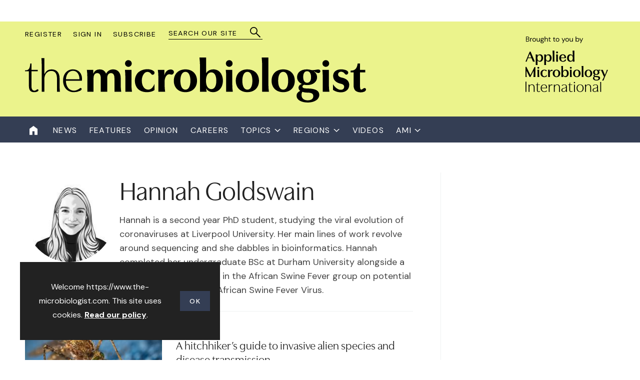

--- FILE ---
content_type: text/html; charset=utf-8
request_url: https://www.the-microbiologist.com/hannah-goldswain/1050.bio
body_size: 33353
content:

<!DOCTYPE html>
<html lang="en">
<head>
	<meta charset="utf-8">
<link rel="preload" as="style" href="/Magazine/core.css?p=7875617629369206">
<link rel="preload" as="script" href="/Magazine/core.js?p=7875617629369206">
	
	



<title>Hannah Goldswain | Author | The Microbiologist</title>
<meta name="description" content="Liverpool University, UK" />
<meta name="viewport" content="width=device-width, initial-scale=1" />


<meta name="momentnowdate" content="2026-01-20 02:21:48.665"/>
<meta name="momentlocale" content="en-gb"/>
<meta name="momentlocaleformat" content="D MMMM YYYY"/>
<meta name="momentrelative" content="false"/>
<meta name="momentrelativeformat" content="YYYY,MM,DD"/>
<meta name="momentrelativemorethan" content="10"/>

	
	<meta name="blockthis" content="blockGA" />
<meta name="showwallpaper" content="true" />
<meta name="navcode" content="8" />
<meta name="primarynavigation" content="Writers A-Z" />
<link rel="canonical" href="https://www.the-microbiologist.com/hannah-goldswain/1050.bio" />
	
<meta property="og:site_name" content="The Microbiologist" />
<meta property="og:url" content="https://www.the-microbiologist.com/hannah-goldswain/1050.bio"/>
<meta property="og:title" content="Hannah Goldswain | Author | The Microbiologist"/>
<meta property="og:description" content="Liverpool University, UK" />
<meta property="twitter:title" content="Hannah Goldswain | Author | The Microbiologist"/>
<meta property="twitter:description" content="Liverpool University, UK"/>
<meta property="twitter:card" content="summary_large_image" />
<meta property="og:image:width" content="600" />
<meta property="og:image:height" content="600" />
<meta property="og:image" content="https://d3rmrttq0bsnxi.cloudfront.net/Pictures/600x600/P%2Fweb%2Fp%2Fp%2Fn%2Fhannahgoldswain3x2_706185.jpg" />
<meta property="og:image:alt" content="Hannah Goldswain" />
<meta property="twitter:image:src" content="https://d3rmrttq0bsnxi.cloudfront.net/Pictures/600x600/P%2Fweb%2Fp%2Fp%2Fn%2Fhannahgoldswain3x2_706185.jpg" />
<meta property="twitter:image:alt" content="Hannah Goldswain" />


	
<link rel="icon" href="/magazine/dest/graphics/favicons/favicon-32x32.png" />
<!--[if IE]><link rel="shortcut icon" href="/magazine/dest/graphics/favicons/favicon.ico" /><![endif]-->
<link rel="apple-touch-icon-precomposed" href="/magazine/dest/graphics/favicons/apple-touch-icon-precomposed.png" />
<meta name="msapplication-TileImage" content="/magazine/dest/graphics/favicons/mstile-144x144.png" />
<meta name="msapplication-TileColor" content="#ffffff" />
	
	<link href="/Magazine/core.css?p=7875617629369206" rel="stylesheet" type="text/css">
<link href="/Magazine/print.css?p=7875617629369206" rel="stylesheet" type="text/css" media="print">


	
<script src="https://cdnjs.cloudflare.com/ajax/libs/jquery/3.4.1/jquery.min.js" integrity="sha256-CSXorXvZcTkaix6Yvo6HppcZGetbYMGWSFlBw8HfCJo=" crossorigin="anonymous" referrerpolicy="no-referrer"></script>
	
<script>var newLang={"more":{"default":"Show more","searchtype":"Show more","searchdates":"Show more"},"less":{"default":"Show fewer","searchtype":"Show fewer","searchdates":"Show fewer"},"show":{"default":"show"},"hide":{"default":"hide"},"caption":{"show":"show caption","hide":"hide caption"},"carousel":{"play":"play slideshow","pause":"pause slideshow"}};</script>
	<script type="text/javascript">
					var IPState = {
					
						useripstate: false,
						useripname: ''
						
					};
				</script>
<script type="text/javascript">
          
					window.dataLayer = window.dataLayer || [];
					window.dataLayer.push({'StoryID':undefined});
					window.dataLayer.push({'StoryFormatProperty':undefined});
					
					window.dataLayer.push({'StoryCategories':'null'});
					
					window.dataLayer.push({'StoryLayout':undefined});
					window.dataLayer.push({'StoryWidth':undefined});
					
					
					window.dataLayer.push({'StoryLayoutCode':undefined});
					
					window.dataLayer.push({'StoryFormatCode':'null'});
					
					window.dataLayer.push({'StoryTypeCode':'null'});
					
					window.dataLayer.push({'StoryCategoriesCodes':'null'});
					
					window.dataLayer.push({'StoryFullNavPath':'null'});
					       
					window.dataLayer.push({'UserID':undefined});
					window.dataLayer.push({'NavCode':'8'});
					window.dataLayer.push({'MicrositeNavCode':'-1'});
					window.dataLayer.push({'NavKey':'8'});
          
          window.dataLayer.push({'NavigationAreaNavCode':'8'});
          </script>
<script type="text/javascript">
window.dataLayer = window.dataLayer || [];
window.dataLayer.push({'UserStateLoggedIn':'False'});
window.dataLayer.push({'AccessStatus':'Granted'});
window.dataLayer.push({'StoryType':undefined});
window.dataLayer.push({'AuthorName':undefined});
window.dataLayer.push({'NavigationName':'Writers A-Z'});
window.dataLayer.push({'AccessDeniedStoryID':undefined});
window.dataLayer.push({'AccessDeniedMessage':undefined});
window.dataLayer.push({'FullNavPath':'|15|8|'});

</script>
	<link rel="preconnect" href="https://fonts.googleapis.com">
<link rel="preconnect" href="https://fonts.gstatic.com" crossorigin>
<link href="https://fonts.googleapis.com/css2?family=DM+Sans:ital,wght@0,400;0,500;0,700;1,400&display=swap" rel="stylesheet">
<link rel="stylesheet" href="https://use.typekit.net/bob1yuy.css">

<style>

/* PWVD-1254: Temp FIX START */
.directories .listBlocks ul li.company .storyDetails .company-articles{
    white-space: unset;
	 gap:5px;
}
/* PWVD-1254: Temp FIX END */

.ad-text{
    background: #f0f2f2;
    font-size: 0.675rem;
    padding: 6px;
    color: #444;
    text-transform: uppercase;
	 border-top: 4px solid #DCDCDC;
}

/**/
@media screen and (max-width:768px){
	.ad img.mobileLeaderboard {
		display:block;
	}
	.ad img.desktopLeaderboard {
		display:none;
	}
}

@media screen and (min-width:769px){
	.ad img.mobileLeaderboard {
		display:none;
	}
	.ad img.desktopLeaderboard {
		display:block;
	}
}



.masthead .leaderboard {
	background: #FFF;
	border: none;
}

	.footer .topNav ul {
		margin-bottom:35px;
	}
	.footer .topNav ul li {
		padding-bottom: 12px;
	}
	.footer-container	a{
		color:#fff;
	}
	.footer-container	a:hover{
		color:#ebf38c;
	}

	@media screen and (min-width: 480px){
		.footer .topNav ul{
			margin-bottom:0;
		}
		.footer .topNav ul li {
			padding-bottom: 16px;
		}
	}
	@media screen and (min-width: 1024px) {
		.spacer{
			padding-top:40px;
		}
		.masthead .mast .mastheadBrand {
			bottom: -20px;
		}
	}


</style>

<!-- ACCESS DENIED SETTING BACKGROUND IMAGE -->
<style>
	.accessContainer .accessMessage .topBlock h2 {
		margin-bottom:0;
	}
	.accessContainer .accessMessage .topBlock h2:before {
		top: 0;
	}
	.accessContainer .accessMessage{
		background-image: url(d3rmrttq0bsnxi.cloudfront.net/Pictures/1180xAny/P/web/e/x/n/ami_placeholder_backgrounds_283502.jpeg);
		background-repeat:no-repeat;
		background-size: cover;
	}
	
	 
	/* mobile menu extra logo */
	.hybrid-logo-container{
		position:relative;
		padding: 0 20px 20px;
		margin-top:-15px;
	}
		.hybrid-logo-container:before{
		content:'';
		width:100%;
		height: 1px;
		background-color:white;
		position:absolute;
		top:-30px;

	}
</style><style type="text/css">.inline_image img[width][height]:not(.zoomable-image) {contain: unset;}</style>


<script async src=https://pagead2.googlesyndication.com/pagead/js/adsbygoogle.js?client=ca-pub-8039846556084776 crossorigin="anonymous"></script>
<script>
  function getDataLayerVal(keyVal) {
    for (var i = 0; i < window.dataLayer.length; i++) {
      if (dataLayer[i][keyVal] !== undefined) {
        return dataLayer[i][keyVal];
      }
    }
  }
</script>

<!-- GAM Code -->
<script type='text/javascript'>
var googletag = googletag || {};
googletag.cmd = googletag.cmd || [];
(function() {
var gads = document.createElement('script');
gads.async = true;
gads.type = 'text/javascript';
var useSSL = 'https:' == document.location.protocol;
gads.src = (useSSL ? 'https:' : 'http:') +
'//www.googletagservices.com/tag/js/gpt.js';
var node = document.getElementsByTagName('script')[0];
node.parentNode.insertBefore(gads, node);
})();
</script>

<script type='text/javascript'>
// Function to extract values from <meta> elements
function getMetaContentByName(name,content){
var content = (content==null)?'content':content;
return document.querySelector("meta[name='"+name+"']").getAttribute(content);
}

googletag.cmd.push(function() {

// Define a size mapping object which can be applied to the ad positions. The first parameter to addSize is a viewport size, while the second is a list of allowed ad sizes.The sizes included below match those in the examples provided in this support document.

// (Used for: AdvertA, AdvertB, AdvertC, AdvertAttach)
var mapSmallRight = googletag.sizeMapping().
// 320, 0 (Mobile)
addSize([320, 0], [[300, 250]]).
// 768, 0 (Tablet - Portrait)
addSize([768, 0], [[300, 250]]).
// 1024, 0 (Desktop / Tablet Landscape)
addSize([1024, 0], [[300, 250]]).build();

//(Used for: AdvertD, AdvertE, AdvertF)
var mapLargeRight = googletag.sizeMapping().
// 320, 0 (Mobile)
addSize([320, 0], [[300, 250]]).
// 768, 0 (Tablet - Portrait)
addSize([768, 0], [[300, 250]]).
// 1024, 0 (Desktop / Tablet Landscape)
addSize([1024, 0], [[300, 600]]).build();

// (Used for: Masthead Leaderboard;)
var mapLB = googletag.sizeMapping().
// 320, 0 (Mobile)
addSize([320, 0], [[300,100]]).
// 601, 0 (Small Tablet - Portrait)
addSize([601, 0], [[300,100]]).
// 768, 0 (Tablet - Portrait)
addSize([768, 0], [[728,90]]).
// 1024, 0 (Desktop / Tablet Landscape)
addSize([1024, 0], [[728,90]]).build();

//Define the link between the page text ad container reference and the GAM inventory item code (included as ‘/GAM_Account_Id/Inventory_Item_Code’). The supported creative size definition is also associated based on the ‘sizeMapping’ definitions added in the code which immediately precedes this.

googletag.defineSlot('/22845692564/HPU', [300, 600], 'div-gpt-ad-A').defineSizeMapping(mapLargeRight).addService(googletag.pubads());
googletag.defineSlot('/22845692564/HPU', [300, 600], 'div-gpt-ad-Widget1').defineSizeMapping(mapLargeRight).addService(googletag.pubads());
googletag.defineSlot('/22845692564/MPU', [300, 250], 'div-gpt-ad-B').defineSizeMapping(mapSmallRight).addService(googletag.pubads());
//googletag.defineSlot('/2207166/AdvertC', [300, 250], 'div-gpt-adC').defineSizeMapping(mapLargeRight).addService(googletag.pubads());
//googletag.defineSlot('/2207166/AdvertD', [300, 250], 'div-gpt-adD').defineSizeMapping(mapLargeRight).addService(googletag.pubads());
//googletag.defineSlot('/2207166/AdvertE', [300, 250], 'div-gpt-adE').defineSizeMapping(mapLargeRight).addService(googletag.pubads());
//googletag.defineSlot('/2207166/AdvertF', [300, 250], 'div-gpt-adF').defineSizeMapping(mapLargeRight).addService(googletag.pubads());
googletag.defineSlot('/22845692564/Masthead_Leaderboard', [728, 90], 'div-gpt-ad-MastLB').defineSizeMapping(mapLB).addService(googletag.pubads());
//enable the below in replacement of the above line to serve the leaderboard below the navigation
//googletag.defineSlot('/2207166/AdvertMastLB', [728, 90], 'div-gpt-adMastLB_UnderNav').defineSizeMapping(mapLB).addService(googletag.pubads());
googletag.defineSlot('/2207166/AdvertAttach', [300, 250], 'div-gpt-ad-Attach').defineSizeMapping(mapSmallRight).addService(googletag.pubads());
 
// Pass the value of the ‘navcode’ meta element to GAM as ‘navcode’ (to be used as a ‘key-value’)
googletag.pubads().setTargeting("navcode",getMetaContentByName("navcode"));

//googletag.pubads().enableSingleRequest();
googletag.pubads().collapseEmptyDivs();
googletag.enableServices();
});
</script>



	
	<!-- AB Google Tag Manager -->
<script>(function(w,d,s,l,i){w[l]=w[l]||[];w[l].push({'gtm.start':
new Date().getTime(),event:'gtm.js'});var f=d.getElementsByTagName(s)[0],
j=d.createElement(s),dl=l!='dataLayer'?'&l='+l:'';j.async=true;j.src=
'https://www.googletagmanager.com/gtm.js?id='+i+dl;f.parentNode.insertBefore(j,f);
})(window,document,'script','dataLayer','GTM-TDBPJ7H');</script>
<!-- AB End Google Tag Manager -->

<!-- Google Tag Manager -->
<script>(function(w,d,s,l,i){w[l]=w[l]||[];w[l].push({'gtm.start':
new Date().getTime(),event:'gtm.js'});var f=d.getElementsByTagName(s)[0],
j=d.createElement(s),dl=l!='dataLayer'?'&l='+l:'';j.async=true;j.src=
'https://www.googletagmanager.com/gtm.js?id='+i+dl;f.parentNode.insertBefore(j,f);
})(window,document,'script','dataLayer','GTM-KHZVZQW');</script>
<!-- End Google Tag Manager -->


	


</head>
<body id="biography" class="M1-master js-disabled enhanced-advertising enhanced-advertising-rhc-empty  no-directories">
	
	<!-- Google Tag Manager (noscript) -->
<noscript><iframe src="https://www.googletagmanager.com/ns.html?id=GTM-TDBPJ7H"
height="0" width="0" style="display:none;visibility:hidden"></iframe></noscript>
<!-- End Google Tag Manager (noscript) -->

<!-- Google Tag Manager (noscript) -->
<noscript><iframe src="https://www.googletagmanager.com/ns.html?id=GTM-KHZVZQW"
height="0" width="0" style="display:none;visibility:hidden"></iframe></noscript>
<!-- End Google Tag Manager (noscript) -->
	
<!--[if lte IE 10]>
<link rel="stylesheet" href="/CSS/dest/notsupported.css">
<div class="notSupported">
	<div class="sleeve">
		<span id="logo" class="vector-icon i-brand-logo i-brand-logo-dims"></span>
		<h2>
			Your browser is not supported
		</h2>
		<p>
			Sorry but it looks as if your browser is out of date. To get the best experience using our site we recommend that you upgrade or switch browsers.
		</p>
		<p class="buttonContainer">
			<a class="button" href="https://www.google.co.uk/webhp?ion=1&espv=2&ie=UTF-8#q=update+my+browser" target="_blank">Find a solution</a>
		</p>
	</div>
</div>
<![endif]-->
	<script type="text/javascript">document.body.className = document.body.className.replace('js-disabled', ''); document.cookie = "js=1; path=/";</script>
	<div id="cookiePolicy" class="container inlinePopUp" data-menu-open-pushed="true">
  <div class="inner-sleeve">
    <form method="post" action="/">
      <fieldset>
        <div>
          <p>Welcome https://www.the-microbiologist.com. This site uses cookies. <a href="https://www.the-microbiologist.com/cookie-policy">Read our policy</a>.</p>
          <input type="hidden" name="cookiepolicyaccepted" value="yes" />
          <button type="submit" class="continue">OK</button>
        </div>
      </fieldset>
    </form>
  </div>
</div>


	<div id="wrapper">
		
<ul id="skiplinks"><li><a href="#wrapper_sleeve">Skip to main content</a></li><li><a href="#mainnav">Skip to navigation</a></li></ul>
		
<header id="masthead" class="masthead">
	<div class="htmlContent">
  
</div>
	
	
	<!-- <div class="ad">
	<a href="https://appliedmicrobiology.org/">
		<img alt="TM_AMI Web_Ad_Leaderboard_728x90px" src="d3rmrttq0bsnxi.cloudfront.net/Pictures/760xAny/P/web/c/l/t/tm_amiweb_ad_leaderboard_728x90px_459836.jpg" width="7280" height="90" />
	</a>
</div> -->

<div class="leaderboard showMenuPushed">
	<div class="ad">
		<div id='div-gpt-ad-MastLB' class="mob-ad-100"> 
			<script type='text/javascript'>googletag.cmd.push(function() { googletag.display('div-gpt-ad-MastLB'); });</script>
		</div>
	</div>
</div>
	<div class="mast container full" role="banner" data-multi-toggle-menu>
		<div class="inner-sleeve" data-menu-open-pushed>
				<div class="mastheadLogo">
		 <a href="/">
			  <span class="logoIcon">
					<span class="assistive">Site name</span>
			  </span>
		 </a>
	</div>
	<div id="print_logo">
		 <img src="/magazine/dest/graphics/logo/print_logo.png" alt="" />
	</div>
	<div class="mastheadBrand">
		 <a href="https://www.appliedmicrobiology.org"><svg xmlns="http://www.w3.org/2000/svg" width="164.625" height="110.863" viewBox="0 0 164.625 110.863">
  <path id="AMI_Brought_to_you_by_lock_up_black_rgb" d="M254.456,369.337l8.5,20.064h-3.781l-2.843-6.9H249.3l-1.573,3.7a17.135,17.135,0,0,0-.911,3.2H244.3l8.473-20.064Zm-1.739,4.581-2.87,7.12h5.906l-2.981-7.12Zm15.483,3.643a5.768,5.768,0,0,1,4.968-2.815c3.7,0,6.265,3.063,6.265,7.479,0,4.5-2.787,7.452-6.43,7.452a5.363,5.363,0,0,1-4.83-2.815h-.028v4.913a27.942,27.942,0,0,0,.331,4.416h-3.671V379.3a38.019,38.019,0,0,0-.3-4.25h3.643v2.511h.055Zm-.138,4.692c0,3.367,1.628,5.6,4.085,5.6s3.809-2.235,3.809-5.63-1.352-5.63-3.809-5.63C269.663,376.568,268.062,378.831,268.062,382.254Zm17.111-4.692a5.768,5.768,0,0,1,4.968-2.815c3.7,0,6.265,3.063,6.265,7.479,0,4.5-2.787,7.452-6.43,7.452a5.363,5.363,0,0,1-4.83-2.815h-.028v4.913a27.942,27.942,0,0,0,.331,4.416h-3.671V379.3a38.018,38.018,0,0,0-.3-4.25h3.643v2.511h.055Zm-.138,4.692c0,3.367,1.628,5.6,4.085,5.6s3.809-2.235,3.809-5.63-1.352-5.63-3.809-5.63C286.636,376.568,285.035,378.831,285.035,382.254Zm13.523,7.148V373.063c0-1.408-.083-3.063-.3-5.575H301.9V385.1a39.666,39.666,0,0,0,.276,4.305Zm10.653-18.353a1.934,1.934,0,0,1-3.864,0,1.864,1.864,0,0,1,1.932-1.822A1.83,1.83,0,0,1,309.212,371.049Zm-.248,4.029V385.1a34.219,34.219,0,0,0,.276,4.305H305.6V379.356a32.4,32.4,0,0,0-.276-4.278Zm24.728,14.627c-3.367,0-6.43-2.649-6.43-7.479,0-4.416,2.622-7.452,6.265-7.452a5.358,5.358,0,0,1,4.968,2.815h.028V372.98a44.1,44.1,0,0,0-.3-5.464h3.7v17.608a30.106,30.106,0,0,0,.3,4.305h-3.7V386.89h-.028A5.29,5.29,0,0,1,333.691,389.705Zm-2.9-7.479c0,3.395,1.325,5.63,3.809,5.63s4.085-2.263,4.085-5.658c0-3.367-1.628-5.6-4.085-5.6S330.793,378.8,330.793,382.226Zm-5.575-1.076a6.083,6.083,0,0,0-6.458-6.4c-4.223,0-7.148,3.036-7.148,7.424,0,4.443,2.953,7.507,7.7,7.507a6.985,6.985,0,0,0,3.781-.911,4.082,4.082,0,0,0,2.015-2.263,1.074,1.074,0,0,0-.662-1.408c-.718-.221-1.214.221-1.573.8a4.36,4.36,0,0,1-3.753,2.346c-2.622,0-3.809-2.318-3.891-5.768h9.853A5.007,5.007,0,0,0,325.219,381.15Zm-3.174-.055h-6.789c0-2.843,1.38-4.885,3.56-4.885C320.941,376.21,322.155,378.141,322.045,381.094Zm-50.229,20.616a1.934,1.934,0,0,1-3.864,0,1.935,1.935,0,0,1,3.864,0Zm-.248,4.029v10.018a34.22,34.22,0,0,0,.276,4.305H268.2V410.018a32.391,32.391,0,0,0-.276-4.278h3.643Zm10.377,14.627c-4.775,0-7.7-2.925-7.7-7.507,0-4.416,3.063-7.424,7.672-7.424a9.107,9.107,0,0,1,3.726.773c2.1.966.11,3.395-1.1,1.877a2.629,2.629,0,0,0-2.291-1.214c-2.567,0-4.416,2.318-4.416,5.961,0,3.615,1.849,6.044,4.526,6.044,1.766,0,3.2-1.049,4.333-3.395v3.533A7.81,7.81,0,0,1,281.944,420.367Zm31.711-7.452a7.047,7.047,0,0,1-7.479,7.452c-4.581,0-7.507-3.036-7.507-7.452,0-4.443,2.925-7.479,7.507-7.479A7.054,7.054,0,0,1,313.655,412.915Zm-11.4,0c0,3.781,1.573,6.072,3.919,6.072,2.318,0,3.891-2.291,3.891-6.072,0-3.836-1.573-6.1-3.891-6.1C303.83,406.844,302.257,409.079,302.257,412.915Zm17-14.765v10.073h.028a5.735,5.735,0,0,1,4.968-2.815c3.671,0,6.265,3.063,6.265,7.479,0,4.5-2.815,7.452-6.458,7.452a5.351,5.351,0,0,1-4.8-2.815h-.028l.331,2.511H315.89V403.587a50.586,50.586,0,0,0-.331-5.465h3.7Zm-.083,14.765c0,3.367,1.6,5.6,4.085,5.6,2.456,0,3.781-2.235,3.781-5.63s-1.325-5.63-3.809-5.63C320.72,407.258,319.175,409.521,319.175,412.915Zm17.5-11.2a1.934,1.934,0,0,1-3.864,0,1.935,1.935,0,0,1,3.864,0Zm-.248,4.029v10.018a34.232,34.232,0,0,0,.276,4.305h-3.643V410.018a32.4,32.4,0,0,0-.276-4.278h3.643Zm17.8,7.176a7.047,7.047,0,0,1-7.479,7.452c-4.581,0-7.507-3.036-7.507-7.452,0-4.443,2.925-7.479,7.507-7.479A7.054,7.054,0,0,1,354.225,412.915Zm-11.4,0c0,3.781,1.573,6.072,3.919,6.072,2.318,0,3.891-2.291,3.891-6.072,0-3.836-1.573-6.1-3.891-6.1C344.4,406.844,342.826,409.079,342.826,412.915Zm34.553,0a7.047,7.047,0,0,1-7.479,7.452c-4.581,0-7.507-3.036-7.507-7.452,0-4.443,2.925-7.479,7.507-7.479A7.054,7.054,0,0,1,377.38,412.915Zm-11.4,0c0,3.781,1.573,6.072,3.919,6.072,2.318,0,3.891-2.291,3.891-6.072,0-3.836-1.573-6.1-3.891-6.1C367.555,406.844,365.982,409.079,365.982,412.915Zm19.595,2.953a8.576,8.576,0,0,1-2.318-.3,1.42,1.42,0,0,0-1.021,1.27c0,.994.938,1.187,3.974,1.3,4.775.083,6.955,1.49,6.955,3.974,0,3.119-3.367,5.051-7.258,5.051-3.726,0-7.038-1.794-7.038-4.637a3.552,3.552,0,0,1,2.318-3.2,2.319,2.319,0,0,1-1.214-2.015c0-1.076.745-1.766,2.042-2.235a5,5,0,0,1-2.9-4.5c0-3.008,2.456-5.161,6.237-5.161a7.487,7.487,0,0,1,2.567.386,17.7,17.7,0,0,0,2.7-.055,8.14,8.14,0,0,1,2.429-.221,1,1,0,0,1,.635,1.352c-.69,1.463-3.091.221-3.974-.386l-.083.138a4.751,4.751,0,0,1,2.1,3.974C391.786,413.716,389.192,415.868,385.576,415.868Zm.414,9.825c2.18,0,3.974-.911,3.974-2.9,0-1.518-1.049-2.456-3.947-2.456a11.122,11.122,0,0,1-3.809-.552,4.223,4.223,0,0,0-.524,2.1C381.713,424.976,384,425.694,385.99,425.694Zm2.456-14.9c0-2.567-1.159-4.223-3.036-4.223-1.822,0-2.87,1.518-2.87,3.864,0,2.511,1.076,4.14,2.953,4.14C387.315,414.544,388.447,413.026,388.447,410.79Zm10.487,13.192,2.07-4.14-6.237-14.1h3.726l4.278,10.294h.028l2.456-6.072a28.358,28.358,0,0,0,1.325-4.223h2.346l-6.292,14.324-2.622,6.927H397.03A15.9,15.9,0,0,0,398.934,423.982ZM295.909,407.975c-1.656,0-3.036,1.932-3.036,5.051v2.732a29.511,29.511,0,0,0,.3,4.305h-3.7V410.018a27.876,27.876,0,0,0-.3-4.278h3.588v3.588h.028c.469-2.318,2.015-3.7,4.057-3.7h.276a1.308,1.308,0,0,1,1.352,1.3h0a1.388,1.388,0,0,1-1.877,1.132A2.782,2.782,0,0,0,295.909,407.975Zm60.634,12.088V403.725c0-1.408-.083-3.063-.3-5.575h3.643v17.608a39.666,39.666,0,0,0,.276,4.305ZM254.07,416.2h.11l8.086-16.145h1.711v19.954h-3.643l.248-12.364H260.5l-6.348,12.5h-1.6l-6.265-12.5H246.2l.193,8.666a16.986,16.986,0,0,0,.359,3.7H244.41V399.944h1.684Zm-8.031,13.082v20.45h-1.656v-20.45Zm6.127,5.934v2.649h.028a5.419,5.419,0,0,1,5.106-2.953c3.008,0,5.106,1.794,5.106,5.768v4.968c0,1.076.083,2.843.221,4.057h-1.96v-8.8c0-3.533-1.546-4.968-3.753-4.968-2.787,0-4.747,2.208-4.747,5.437V449.7h-1.739V439.6c0-1.1-.083-2.87-.221-4.388Zm35.105,5.934c0,.3-.028.635-.083,1.3H276.507c.028,3.947,2.235,6.624,5.437,6.624a6.823,6.823,0,0,0,3.836-1.546,1.851,1.851,0,0,1,.386-.248.685.685,0,0,1,.856.8c-.083.5-.635.856-1.049,1.049a9.485,9.485,0,0,1-4.167.938c-4.305,0-7.2-3.119-7.2-7.755,0-4.361,2.732-7.369,6.6-7.369C284.842,434.911,287.271,437.451,287.271,441.149Zm-6.044-5.3c-2.622,0-4.581,2.346-4.719,5.63h9.052C285.615,438.113,283.821,435.85,281.227,435.85Zm14.793.58c-2.042,0-3.671,2.4-3.671,5.823v3.395a33.692,33.692,0,0,0,.248,4.057H290.61v-10.46a30.687,30.687,0,0,0-.248-4.057h1.987v3.395h.028c.69-2.373,2.18-3.615,4-3.615a3.965,3.965,0,0,1,1.214.193.77.77,0,0,1,.524.745h0a.783.783,0,0,1-1.1.718A2.283,2.283,0,0,0,296.019,436.429Zm6.624-1.214v2.649h.028a5.419,5.419,0,0,1,5.106-2.953c3.008,0,5.106,1.794,5.106,5.768v4.968c0,1.076.083,2.843.221,4.057h-1.959v-8.8c0-3.533-1.546-4.968-3.753-4.968-2.787,0-4.747,2.208-4.747,5.437V449.7H300.9V439.6c0-1.1-.083-2.87-.221-4.388Zm17.773,14.82c-2.594,0-4.5-1.463-4.5-3.781,0-2.208,1.656-3.671,5.161-4.223,2.87-.5,3.947-1.49,3.947-3.229a2.816,2.816,0,0,0-3.119-2.953,5.532,5.532,0,0,0-2.318.469,3.265,3.265,0,0,0-.883.58,7.714,7.714,0,0,1-.856.773c-.552.331-1.214.055-1.021-.662.166-.635.856-.994,1.408-1.214a9.687,9.687,0,0,1,3.809-.856c2.87,0,4.747,1.6,4.747,4.223V445.7a16.175,16.175,0,0,0,.524,4.057h-1.9l-.248-2.18h-.028A5.463,5.463,0,0,1,320.416,450.035Zm1.27-7.231c-3.174.607-3.947,1.932-3.947,3.312a2.81,2.81,0,0,0,3.091,2.843c2.511,0,4.195-1.877,4.195-4.8v-2.925A5.743,5.743,0,0,1,321.686,442.8Zm21.554-11.619a1.27,1.27,0,1,1-1.3-1.242A1.25,1.25,0,0,1,343.24,431.186Zm-.386,4.029v10.46a34.166,34.166,0,0,0,.221,4.057h-1.96v-10.46a30.2,30.2,0,0,0-.248-4.057Zm17.442,7.176c0,4.526-2.787,7.645-7.038,7.645s-7.038-3.119-7.038-7.645c0-4.471,2.787-7.479,7.038-7.479S360.3,437.947,360.3,442.391Zm-12.2,0c0,4.085,2.263,6.734,5.161,6.734,2.925,0,5.161-2.622,5.161-6.734,0-4-2.235-6.6-5.161-6.6C350.361,435.795,348.1,438.389,348.1,442.391Zm16.835-7.176v2.649h.028a5.419,5.419,0,0,1,5.106-2.953c3.008,0,5.106,1.794,5.106,5.768v4.968c0,1.076.083,2.843.221,4.057h-1.959v-8.8c0-3.533-1.546-4.968-3.753-4.968-2.787,0-4.747,2.208-4.747,5.437V449.7h-1.739V439.6c0-1.1-.083-2.87-.221-4.388ZM393.525,449.9V434.111a36.521,36.521,0,0,0-.248-3.974H395.1v15.7c0,.938.083,2.815.221,4.057Zm-120.164-1.021a.769.769,0,0,1-.331.5,4.852,4.852,0,0,1-2.484.662c-1.766,0-3.5-.8-3.5-3.809V436.153h-2.622v-.58c2.456.028,3.2-.8,3.533-4.554h.828v4.223h4.14v.911h-4.14v10.239a3.2,3.2,0,0,0,.58,2.07,1.742,1.742,0,0,0,1.518.607,3.969,3.969,0,0,0,1.656-.856.563.563,0,0,1,.828.331A.67.67,0,0,1,273.361,448.876Zm64.608,0a.769.769,0,0,1-.331.5,4.852,4.852,0,0,1-2.484.662c-1.766,0-3.505-.8-3.505-3.809V436.153h-2.622v-.58c2.456.028,3.2-.8,3.533-4.554h.828v4.223h4.167v.911h-4.167v10.239a3.2,3.2,0,0,0,.58,2.07,1.742,1.742,0,0,0,1.518.607,3.969,3.969,0,0,0,1.656-.856.563.563,0,0,1,.828.331A.67.67,0,0,1,337.969,448.876Zm44.71,1.159c-2.594,0-4.5-1.463-4.5-3.781,0-2.208,1.656-3.671,5.161-4.223,2.87-.5,3.947-1.49,3.947-3.229a2.815,2.815,0,0,0-3.119-2.953,5.532,5.532,0,0,0-2.318.469,3.264,3.264,0,0,0-.883.58,7.717,7.717,0,0,1-.856.773c-.552.331-1.214.055-1.021-.662.166-.635.856-.994,1.408-1.214a9.687,9.687,0,0,1,3.809-.856c2.87,0,4.747,1.6,4.747,4.223V445.7a16.175,16.175,0,0,0,.524,4.057h-1.9l-.248-2.18H387.4A5.463,5.463,0,0,1,382.679,450.035Zm1.27-7.231c-3.174.607-3.947,1.932-3.947,3.312a2.81,2.81,0,0,0,3.091,2.843c2.511,0,4.195-1.877,4.195-4.8v-2.925A5.743,5.743,0,0,1,383.948,442.8ZM245.183,349.329v-9.853h3.45a3.857,3.857,0,0,1,1.711.331,2.356,2.356,0,0,1,1.021.911,2.49,2.49,0,0,1,.331,1.27,2.119,2.119,0,0,1-.524,1.518,2.882,2.882,0,0,1-1.242.773,2.3,2.3,0,0,1,.994.442,2.43,2.43,0,0,1,.718.856,2.23,2.23,0,0,1,.248,1.1,2.546,2.546,0,0,1-.359,1.352,2.448,2.448,0,0,1-1.076.966,3.686,3.686,0,0,1-1.739.359h-3.533Zm1.187-5.547h2.208a2.156,2.156,0,0,0,1.463-.442,1.6,1.6,0,0,0,.5-1.242,1.522,1.522,0,0,0-.5-1.187,2.139,2.139,0,0,0-1.49-.442H246.4v3.312Zm0,4.581h2.263a2.483,2.483,0,0,0,1.573-.469,1.834,1.834,0,0,0-.028-2.649,2.337,2.337,0,0,0-1.573-.5H246.37Zm7.2.966v-6.982h1.076l.11,1.325a2.562,2.562,0,0,1,.994-1.1,3.037,3.037,0,0,1,1.628-.414v1.242h-.331a2.953,2.953,0,0,0-1.132.221,1.556,1.556,0,0,0-.828.745,3,3,0,0,0-.3,1.435v3.533Zm8.031.193a3.428,3.428,0,0,1-1.766-.442,3.233,3.233,0,0,1-1.242-1.27,4.212,4.212,0,0,1,0-3.864,3.125,3.125,0,0,1,1.27-1.27,3.53,3.53,0,0,1,1.794-.442,3.428,3.428,0,0,1,1.766.442,3.233,3.233,0,0,1,1.242,1.27,4.212,4.212,0,0,1,0,3.864,3.125,3.125,0,0,1-1.27,1.27A3.6,3.6,0,0,1,261.6,349.522Zm0-1.021a2.315,2.315,0,0,0,1.132-.3,2.2,2.2,0,0,0,.856-.883,2.941,2.941,0,0,0,.331-1.463,3.282,3.282,0,0,0-.3-1.463,2.333,2.333,0,0,0-.828-.883,2.213,2.213,0,0,0-1.1-.3,2.315,2.315,0,0,0-1.132.3,2.2,2.2,0,0,0-.856.883,3.4,3.4,0,0,0,0,2.925,2.333,2.333,0,0,0,.828.883A2.039,2.039,0,0,0,261.6,348.5Zm7.7,1.021a2.579,2.579,0,0,1-1.96-.745,3.162,3.162,0,0,1-.745-2.318v-4.085h1.187v3.947c0,1.463.607,2.18,1.794,2.18a1.987,1.987,0,0,0,1.518-.662,2.606,2.606,0,0,0,.607-1.877v-3.615h1.187v6.982h-1.076l-.083-1.242a2.366,2.366,0,0,1-.966,1.049A2.969,2.969,0,0,1,269.3,349.522Zm8.252-2.373a3.384,3.384,0,0,1-1.076-.166l-.69.662a1.264,1.264,0,0,0,.386.193,3.053,3.053,0,0,0,.662.138c.3.055.69.083,1.214.138a3.344,3.344,0,0,1,2.015.635,1.819,1.819,0,0,1,.607,1.435,2.172,2.172,0,0,1-.331,1.159,2.556,2.556,0,0,1-1.021.911,3.966,3.966,0,0,1-1.739.359,5.269,5.269,0,0,1-1.684-.248,2.4,2.4,0,0,1-1.132-.745,1.9,1.9,0,0,1-.414-1.27,2.072,2.072,0,0,1,.221-.856,2.3,2.3,0,0,1,.8-.856,2.34,2.34,0,0,1-.524-.276l-.414-.331V347.7l1.187-1.187a2.3,2.3,0,0,1-.828-1.849,2.321,2.321,0,0,1,.331-1.242,2.235,2.235,0,0,1,.938-.883,3.166,3.166,0,0,1,1.518-.331,3.436,3.436,0,0,1,1.1.166h2.567v.883l-1.3.055a2.452,2.452,0,0,1,.083,2.594,2.234,2.234,0,0,1-.938.883A3.048,3.048,0,0,1,277.556,347.148Zm-2.042,3.091a1.13,1.13,0,0,0,.58,1.049,2.979,2.979,0,0,0,1.49.331,2.426,2.426,0,0,0,1.408-.386,1.155,1.155,0,0,0,.524-1.021.978.978,0,0,0-.359-.773,2.187,2.187,0,0,0-1.352-.386,13.166,13.166,0,0,1-1.325-.138,1.9,1.9,0,0,0-.773.662A1.449,1.449,0,0,0,275.514,350.239Zm2.042-4.057a1.8,1.8,0,0,0,1.187-.386,1.381,1.381,0,0,0,.442-1.132,1.359,1.359,0,0,0-.442-1.1,1.8,1.8,0,0,0-1.187-.386,1.882,1.882,0,0,0-1.214.386,1.359,1.359,0,0,0-.442,1.1,1.418,1.418,0,0,0,.442,1.132A1.882,1.882,0,0,0,277.556,346.182Zm5.023,3.146V339.2h1.187v4.361a2.3,2.3,0,0,1,.994-.994,2.813,2.813,0,0,1,1.408-.359,2.557,2.557,0,0,1,1.932.745,3.162,3.162,0,0,1,.745,2.318v4.085h-1.159V345.41c0-1.463-.58-2.18-1.766-2.18a2.046,2.046,0,0,0-1.546.662,2.606,2.606,0,0,0-.607,1.877v3.615h-1.187Zm10.819,0a2.373,2.373,0,0,1-1.518-.469,2.119,2.119,0,0,1-.552-1.684V343.34h-1.214v-.994h1.214l.166-1.684h1.021v1.684h2.042v.994h-2.042v3.836c0,.442.083.745.276.883a1.381,1.381,0,0,0,.938.221h.745V349.3H293.4Zm9.163,0a2.373,2.373,0,0,1-1.518-.469,2.119,2.119,0,0,1-.552-1.684V343.34h-1.214v-.994h1.214l.166-1.684h1.021v1.684h2.042v.994h-2.042v3.836c0,.442.083.745.276.883a1.381,1.381,0,0,0,.938.221h.745V349.3H302.56Zm5.685.193a3.428,3.428,0,0,1-1.766-.442,3.233,3.233,0,0,1-1.242-1.27,4.212,4.212,0,0,1,0-3.864,3.125,3.125,0,0,1,1.27-1.27,3.53,3.53,0,0,1,1.794-.442,3.428,3.428,0,0,1,1.766.442,3.233,3.233,0,0,1,1.242,1.27,4.212,4.212,0,0,1,0,3.864,3.125,3.125,0,0,1-1.27,1.27A3.675,3.675,0,0,1,308.246,349.522Zm0-1.021a2.315,2.315,0,0,0,1.132-.3,2.2,2.2,0,0,0,.856-.883,2.941,2.941,0,0,0,.331-1.463,3.282,3.282,0,0,0-.3-1.463,2.334,2.334,0,0,0-.828-.883,2.213,2.213,0,0,0-1.1-.3,2.315,2.315,0,0,0-1.132.3,2.2,2.2,0,0,0-.856.883,3.4,3.4,0,0,0,0,2.925,2.333,2.333,0,0,0,.828.883A1.969,1.969,0,0,0,308.246,348.5Zm9.632,3.947,1.739-3.781H319.2l-2.76-6.292h1.27l2.318,5.437,2.456-5.437H323.7l-4.581,10.073Zm9.577-2.925a3.428,3.428,0,0,1-1.766-.442,3.233,3.233,0,0,1-1.242-1.27,4.212,4.212,0,0,1,0-3.864,3.125,3.125,0,0,1,1.27-1.27,3.53,3.53,0,0,1,1.794-.442,3.428,3.428,0,0,1,1.766.442,3.233,3.233,0,0,1,1.242,1.27,4.212,4.212,0,0,1,0,3.864,3.125,3.125,0,0,1-1.27,1.27A3.6,3.6,0,0,1,327.454,349.522Zm0-1.021a2.315,2.315,0,0,0,1.132-.3,2.2,2.2,0,0,0,.856-.883,2.941,2.941,0,0,0,.331-1.463,3.281,3.281,0,0,0-.3-1.463,2.333,2.333,0,0,0-.828-.883,2.213,2.213,0,0,0-1.1-.3,2.315,2.315,0,0,0-1.132.3,2.2,2.2,0,0,0-.856.883,3.4,3.4,0,0,0,0,2.925,2.334,2.334,0,0,0,.828.883A2.113,2.113,0,0,0,327.454,348.5Zm7.7,1.021a2.579,2.579,0,0,1-1.959-.745,3.162,3.162,0,0,1-.745-2.318v-4.085h1.187v3.947c0,1.463.607,2.18,1.794,2.18a1.987,1.987,0,0,0,1.518-.662,2.606,2.606,0,0,0,.607-1.877v-3.615h1.187v6.982h-1.076l-.083-1.242a2.366,2.366,0,0,1-.966,1.049A2.892,2.892,0,0,1,335.154,349.522Zm12.971,0a3.013,3.013,0,0,1-1.518-.359,2.364,2.364,0,0,1-1.021-.994l-.11,1.159H344.4V339.2h1.187v4.305a3.424,3.424,0,0,1,.966-.911,2.812,2.812,0,0,1,1.6-.414,3.576,3.576,0,0,1,1.821.469,3.43,3.43,0,0,1,1.214,1.3,4.18,4.18,0,0,1,.442,1.877,3.774,3.774,0,0,1-.442,1.877,3.063,3.063,0,0,1-1.214,1.3A3.711,3.711,0,0,1,348.125,349.522Zm-.138-1.049a2.321,2.321,0,0,0,1.242-.331,2.472,2.472,0,0,0,.856-.911,3.288,3.288,0,0,0,0-2.76,2.267,2.267,0,0,0-.856-.911,2.494,2.494,0,0,0-2.484,0,2.472,2.472,0,0,0-.856.911,3.288,3.288,0,0,0,0,2.76,2.268,2.268,0,0,0,.856.911A2.321,2.321,0,0,0,347.987,348.473Zm5.437,3.974,1.739-3.781h-.414l-2.76-6.292h1.27l2.318,5.437,2.456-5.437h1.214l-4.581,10.073Z" transform="translate(-244.3 -339.2)"/>
</svg>
</a>
	</div>
<div class="mastheadMobileLogo">
    <a href="/">
        <span class="logoIcon">
            <span class="assistive">Site name</span>
        </span>
    </a>
</div>
			
			<div class="mastControls">
				<nav data-multi-toggle-item="" class="mastNav loggedout hide"><span class="toggleIcon"><a href="#mastnav" data-toggle-button=""><span class="assistive">Mast navigation</span></a></span><ul id="mastnav" data-toggle-element=""><li><a href="https://account.the-microbiologist.com/register?campaigncode=KPI02&amp;returl=https%3a%2f%2fwww.the-microbiologist.com">Register</a></li><li><a class="popup" href="https://www.the-microbiologist.com/sign-in">Sign In</a></li><li><a href="https://www.the-microbiologist.com/subscribe">Subscribe</a></li></ul></nav>
				<div class="mastheadSearch hide" data-multi-toggle-item="">
  <span class="toggleIcon">
    <a href="#search" data-toggle-button="">
      <span class="assistive">Search our site</span>
    </a>
  </span>
  <form action="https://www.the-microbiologist.com/searchresults" method="get" id="mastsearch" data-toggle-element="">
    <fieldset>
      <div>
        
        <label for="search">Search our site</label>
        <input type="text" id="search" value="" name="qkeyword" class="text autocomplete" autocomplete="off" placeholder="Search our site" data-minlength="0" data-autoselect="false" data-autoselectonblur="true" />
        <button class="mastSearch" type="submit">Search</button>
      </div>
    </fieldset>
  </form>
</div>
				

<div class="menuToggle">
	<span class="toggleIcon"><a href="#mobilemenu" data-menu-toggle-button=""><span class="assistive">Menu</span></a></span>
</div>
			</div>
		</div>
	</div>
	<div class="menuContainer">
		<div class="mobileMenu" id="mobilemenu">
  <div class="sleeve">
    <a class="menuClose" href="#wrapper">
      <span>Close<span class="assistive"> menu</span></span>
    </a>
    <ul class="main">
      <li class="home-icon">
        <a href="https://www.the-microbiologist.com/">
          <span>Home</span>
        </a>
      </li>
      <li class="">
        <a href="https://www.the-microbiologist.com/news">
          <span>News</span>
        </a>
      </li>
      <li class="">
        <a href="https://www.the-microbiologist.com/features">
          <span>Features</span>
        </a>
      </li>
      <li class="">
        <a href="https://www.the-microbiologist.com/opinion">
          <span>Opinion</span>
        </a>
      </li>
      <li class="">
        <a href="https://www.the-microbiologist.com/careers">
          <span>Careers</span>
        </a>
      </li>
      <li class="hasChildren ">
        <a href="https://www.the-microbiologist.com/topics" aria-expanded="false">
          <span>Topics</span>
        </a>
        <ul aria-hidden="true" class="subMenu hide">
          <li class="parentBack">
            <a class="toolbar" href="#">
              <span class="header">Back<span class="assistive"> to parent navigation item</span></span>
              <span class="btn backBtn">
                <i></i>
              </span>
            </a>
          </li>
          <li class="parentNav">
            <a href="https://www.the-microbiologist.com/topics">
              <span>Topics</span>
            </a>
          </li>
          <li class="">
            <a href="https://www.the-microbiologist.com/topics/early-career-research">
              <span>Early Career Research</span>
            </a>
          </li>
          <li class="">
            <a href="https://www.the-microbiologist.com/topics/one-health">
              <span>One Health</span>
            </a>
          </li>
          <li class="">
            <a href="https://www.the-microbiologist.com/topics/food-security">
              <span>Food Security</span>
            </a>
          </li>
          <li class="">
            <a href="https://www.the-microbiologist.com/topics/climate-action">
              <span>Climate Action</span>
            </a>
          </li>
          <li class="">
            <a href="https://www.the-microbiologist.com/topics/healthy-land">
              <span>Healthy Land</span>
            </a>
          </li>
          <li class="">
            <a href="https://www.the-microbiologist.com/topics/clean-water">
              <span>Clean Water</span>
            </a>
          </li>
          <li class="">
            <a href="https://www.the-microbiologist.com/topics/economic-equality">
              <span>Economic Equality</span>
            </a>
          </li>
          <li class="">
            <a href="https://www.the-microbiologist.com/topics/ocean-sustainability">
              <span>Ocean Sustainability</span>
            </a>
          </li>
        </ul>
      </li>
      <li class="hasChildren ">
        <a href="https://www.the-microbiologist.com/regions" aria-expanded="false">
          <span>Regions</span>
        </a>
        <ul aria-hidden="true" class="subMenu hide">
          <li class="parentBack">
            <a class="toolbar" href="#">
              <span class="header">Back<span class="assistive"> to parent navigation item</span></span>
              <span class="btn backBtn">
                <i></i>
              </span>
            </a>
          </li>
          <li class="parentNav">
            <a href="https://www.the-microbiologist.com/regions">
              <span>Regions</span>
            </a>
          </li>
          <li class="">
            <a href="https://www.the-microbiologist.com/regions/africa-and-middle-east">
              <span>Africa & Middle East</span>
            </a>
          </li>
          <li class="">
            <a href="https://www.the-microbiologist.com/regions/asia-and-oceania">
              <span>Asia & Oceania</span>
            </a>
          </li>
          <li class="">
            <a href="https://www.the-microbiologist.com/regions/the-americas">
              <span>The Americas</span>
            </a>
          </li>
          <li class="">
            <a href="https://www.the-microbiologist.com/regions/uk-and-europe">
              <span>UK & Europe</span>
            </a>
          </li>
          <li class="">
            <a href="https://www.the-microbiologist.com/regions/usa-and-canada">
              <span>USA & Canada</span>
            </a>
          </li>
        </ul>
      </li>
      <li class="">
        <a href="https://www.the-microbiologist.com/videos">
          <span>Videos</span>
        </a>
      </li>
      <li class="hasChildren ">
        <a href="https://www.the-microbiologist.com/ami" aria-expanded="false">
          <span>AMI</span>
        </a>
        <ul aria-hidden="true" class="subMenu hide">
          <li class="parentBack">
            <a class="toolbar" href="#">
              <span class="header">Back<span class="assistive"> to parent navigation item</span></span>
              <span class="btn backBtn">
                <i></i>
              </span>
            </a>
          </li>
          <li class="parentNav">
            <a href="https://www.the-microbiologist.com/ami">
              <span>AMI</span>
            </a>
          </li>
          <li class="">
            <a href="https://www.the-microbiologist.com/ami/community">
              <span>Community</span>
            </a>
          </li>
          <li class="">
            <a href="https://www.the-microbiologist.com/ami/policy">
              <span>Policy</span>
            </a>
          </li>
          <li class="">
            <a href="https://www.the-microbiologist.com/ami/publishing">
              <span>Publishing</span>
            </a>
          </li>
          <li class="">
            <a href="https://www.the-microbiologist.com/ami/events">
              <span>Events</span>
            </a>
          </li>
          <li class="">
            <a href="https://www.the-microbiologist.com/ami/special-issues">
              <span>Special Issues</span>
            </a>
          </li>
          <li class="">
            <a href="https://www.the-microbiologist.com/ami/diversity-and-inclusion">
              <span>Diversity & Inclusion</span>
            </a>
          </li>
        </ul>
      </li>
    </ul>
    <div class="hybrid-logo-container">
		<a href="https://appliedmicrobiology.org/"><svg xmlns="http://www.w3.org/2000/svg" width="164.625" height="110.863" viewBox="0 0 164.625 110.863">
  <path id="AMI_Brought_to_you_by_lock_up_black_rgb" d="M254.456,369.337l8.5,20.064h-3.781l-2.843-6.9H249.3l-1.573,3.7a17.135,17.135,0,0,0-.911,3.2H244.3l8.473-20.064Zm-1.739,4.581-2.87,7.12h5.906l-2.981-7.12Zm15.483,3.643a5.768,5.768,0,0,1,4.968-2.815c3.7,0,6.265,3.063,6.265,7.479,0,4.5-2.787,7.452-6.43,7.452a5.363,5.363,0,0,1-4.83-2.815h-.028v4.913a27.942,27.942,0,0,0,.331,4.416h-3.671V379.3a38.019,38.019,0,0,0-.3-4.25h3.643v2.511h.055Zm-.138,4.692c0,3.367,1.628,5.6,4.085,5.6s3.809-2.235,3.809-5.63-1.352-5.63-3.809-5.63C269.663,376.568,268.062,378.831,268.062,382.254Zm17.111-4.692a5.768,5.768,0,0,1,4.968-2.815c3.7,0,6.265,3.063,6.265,7.479,0,4.5-2.787,7.452-6.43,7.452a5.363,5.363,0,0,1-4.83-2.815h-.028v4.913a27.942,27.942,0,0,0,.331,4.416h-3.671V379.3a38.018,38.018,0,0,0-.3-4.25h3.643v2.511h.055Zm-.138,4.692c0,3.367,1.628,5.6,4.085,5.6s3.809-2.235,3.809-5.63-1.352-5.63-3.809-5.63C286.636,376.568,285.035,378.831,285.035,382.254Zm13.523,7.148V373.063c0-1.408-.083-3.063-.3-5.575H301.9V385.1a39.666,39.666,0,0,0,.276,4.305Zm10.653-18.353a1.934,1.934,0,0,1-3.864,0,1.864,1.864,0,0,1,1.932-1.822A1.83,1.83,0,0,1,309.212,371.049Zm-.248,4.029V385.1a34.219,34.219,0,0,0,.276,4.305H305.6V379.356a32.4,32.4,0,0,0-.276-4.278Zm24.728,14.627c-3.367,0-6.43-2.649-6.43-7.479,0-4.416,2.622-7.452,6.265-7.452a5.358,5.358,0,0,1,4.968,2.815h.028V372.98a44.1,44.1,0,0,0-.3-5.464h3.7v17.608a30.106,30.106,0,0,0,.3,4.305h-3.7V386.89h-.028A5.29,5.29,0,0,1,333.691,389.705Zm-2.9-7.479c0,3.395,1.325,5.63,3.809,5.63s4.085-2.263,4.085-5.658c0-3.367-1.628-5.6-4.085-5.6S330.793,378.8,330.793,382.226Zm-5.575-1.076a6.083,6.083,0,0,0-6.458-6.4c-4.223,0-7.148,3.036-7.148,7.424,0,4.443,2.953,7.507,7.7,7.507a6.985,6.985,0,0,0,3.781-.911,4.082,4.082,0,0,0,2.015-2.263,1.074,1.074,0,0,0-.662-1.408c-.718-.221-1.214.221-1.573.8a4.36,4.36,0,0,1-3.753,2.346c-2.622,0-3.809-2.318-3.891-5.768h9.853A5.007,5.007,0,0,0,325.219,381.15Zm-3.174-.055h-6.789c0-2.843,1.38-4.885,3.56-4.885C320.941,376.21,322.155,378.141,322.045,381.094Zm-50.229,20.616a1.934,1.934,0,0,1-3.864,0,1.935,1.935,0,0,1,3.864,0Zm-.248,4.029v10.018a34.22,34.22,0,0,0,.276,4.305H268.2V410.018a32.391,32.391,0,0,0-.276-4.278h3.643Zm10.377,14.627c-4.775,0-7.7-2.925-7.7-7.507,0-4.416,3.063-7.424,7.672-7.424a9.107,9.107,0,0,1,3.726.773c2.1.966.11,3.395-1.1,1.877a2.629,2.629,0,0,0-2.291-1.214c-2.567,0-4.416,2.318-4.416,5.961,0,3.615,1.849,6.044,4.526,6.044,1.766,0,3.2-1.049,4.333-3.395v3.533A7.81,7.81,0,0,1,281.944,420.367Zm31.711-7.452a7.047,7.047,0,0,1-7.479,7.452c-4.581,0-7.507-3.036-7.507-7.452,0-4.443,2.925-7.479,7.507-7.479A7.054,7.054,0,0,1,313.655,412.915Zm-11.4,0c0,3.781,1.573,6.072,3.919,6.072,2.318,0,3.891-2.291,3.891-6.072,0-3.836-1.573-6.1-3.891-6.1C303.83,406.844,302.257,409.079,302.257,412.915Zm17-14.765v10.073h.028a5.735,5.735,0,0,1,4.968-2.815c3.671,0,6.265,3.063,6.265,7.479,0,4.5-2.815,7.452-6.458,7.452a5.351,5.351,0,0,1-4.8-2.815h-.028l.331,2.511H315.89V403.587a50.586,50.586,0,0,0-.331-5.465h3.7Zm-.083,14.765c0,3.367,1.6,5.6,4.085,5.6,2.456,0,3.781-2.235,3.781-5.63s-1.325-5.63-3.809-5.63C320.72,407.258,319.175,409.521,319.175,412.915Zm17.5-11.2a1.934,1.934,0,0,1-3.864,0,1.935,1.935,0,0,1,3.864,0Zm-.248,4.029v10.018a34.232,34.232,0,0,0,.276,4.305h-3.643V410.018a32.4,32.4,0,0,0-.276-4.278h3.643Zm17.8,7.176a7.047,7.047,0,0,1-7.479,7.452c-4.581,0-7.507-3.036-7.507-7.452,0-4.443,2.925-7.479,7.507-7.479A7.054,7.054,0,0,1,354.225,412.915Zm-11.4,0c0,3.781,1.573,6.072,3.919,6.072,2.318,0,3.891-2.291,3.891-6.072,0-3.836-1.573-6.1-3.891-6.1C344.4,406.844,342.826,409.079,342.826,412.915Zm34.553,0a7.047,7.047,0,0,1-7.479,7.452c-4.581,0-7.507-3.036-7.507-7.452,0-4.443,2.925-7.479,7.507-7.479A7.054,7.054,0,0,1,377.38,412.915Zm-11.4,0c0,3.781,1.573,6.072,3.919,6.072,2.318,0,3.891-2.291,3.891-6.072,0-3.836-1.573-6.1-3.891-6.1C367.555,406.844,365.982,409.079,365.982,412.915Zm19.595,2.953a8.576,8.576,0,0,1-2.318-.3,1.42,1.42,0,0,0-1.021,1.27c0,.994.938,1.187,3.974,1.3,4.775.083,6.955,1.49,6.955,3.974,0,3.119-3.367,5.051-7.258,5.051-3.726,0-7.038-1.794-7.038-4.637a3.552,3.552,0,0,1,2.318-3.2,2.319,2.319,0,0,1-1.214-2.015c0-1.076.745-1.766,2.042-2.235a5,5,0,0,1-2.9-4.5c0-3.008,2.456-5.161,6.237-5.161a7.487,7.487,0,0,1,2.567.386,17.7,17.7,0,0,0,2.7-.055,8.14,8.14,0,0,1,2.429-.221,1,1,0,0,1,.635,1.352c-.69,1.463-3.091.221-3.974-.386l-.083.138a4.751,4.751,0,0,1,2.1,3.974C391.786,413.716,389.192,415.868,385.576,415.868Zm.414,9.825c2.18,0,3.974-.911,3.974-2.9,0-1.518-1.049-2.456-3.947-2.456a11.122,11.122,0,0,1-3.809-.552,4.223,4.223,0,0,0-.524,2.1C381.713,424.976,384,425.694,385.99,425.694Zm2.456-14.9c0-2.567-1.159-4.223-3.036-4.223-1.822,0-2.87,1.518-2.87,3.864,0,2.511,1.076,4.14,2.953,4.14C387.315,414.544,388.447,413.026,388.447,410.79Zm10.487,13.192,2.07-4.14-6.237-14.1h3.726l4.278,10.294h.028l2.456-6.072a28.358,28.358,0,0,0,1.325-4.223h2.346l-6.292,14.324-2.622,6.927H397.03A15.9,15.9,0,0,0,398.934,423.982ZM295.909,407.975c-1.656,0-3.036,1.932-3.036,5.051v2.732a29.511,29.511,0,0,0,.3,4.305h-3.7V410.018a27.876,27.876,0,0,0-.3-4.278h3.588v3.588h.028c.469-2.318,2.015-3.7,4.057-3.7h.276a1.308,1.308,0,0,1,1.352,1.3h0a1.388,1.388,0,0,1-1.877,1.132A2.782,2.782,0,0,0,295.909,407.975Zm60.634,12.088V403.725c0-1.408-.083-3.063-.3-5.575h3.643v17.608a39.666,39.666,0,0,0,.276,4.305ZM254.07,416.2h.11l8.086-16.145h1.711v19.954h-3.643l.248-12.364H260.5l-6.348,12.5h-1.6l-6.265-12.5H246.2l.193,8.666a16.986,16.986,0,0,0,.359,3.7H244.41V399.944h1.684Zm-8.031,13.082v20.45h-1.656v-20.45Zm6.127,5.934v2.649h.028a5.419,5.419,0,0,1,5.106-2.953c3.008,0,5.106,1.794,5.106,5.768v4.968c0,1.076.083,2.843.221,4.057h-1.96v-8.8c0-3.533-1.546-4.968-3.753-4.968-2.787,0-4.747,2.208-4.747,5.437V449.7h-1.739V439.6c0-1.1-.083-2.87-.221-4.388Zm35.105,5.934c0,.3-.028.635-.083,1.3H276.507c.028,3.947,2.235,6.624,5.437,6.624a6.823,6.823,0,0,0,3.836-1.546,1.851,1.851,0,0,1,.386-.248.685.685,0,0,1,.856.8c-.083.5-.635.856-1.049,1.049a9.485,9.485,0,0,1-4.167.938c-4.305,0-7.2-3.119-7.2-7.755,0-4.361,2.732-7.369,6.6-7.369C284.842,434.911,287.271,437.451,287.271,441.149Zm-6.044-5.3c-2.622,0-4.581,2.346-4.719,5.63h9.052C285.615,438.113,283.821,435.85,281.227,435.85Zm14.793.58c-2.042,0-3.671,2.4-3.671,5.823v3.395a33.692,33.692,0,0,0,.248,4.057H290.61v-10.46a30.687,30.687,0,0,0-.248-4.057h1.987v3.395h.028c.69-2.373,2.18-3.615,4-3.615a3.965,3.965,0,0,1,1.214.193.77.77,0,0,1,.524.745h0a.783.783,0,0,1-1.1.718A2.283,2.283,0,0,0,296.019,436.429Zm6.624-1.214v2.649h.028a5.419,5.419,0,0,1,5.106-2.953c3.008,0,5.106,1.794,5.106,5.768v4.968c0,1.076.083,2.843.221,4.057h-1.959v-8.8c0-3.533-1.546-4.968-3.753-4.968-2.787,0-4.747,2.208-4.747,5.437V449.7H300.9V439.6c0-1.1-.083-2.87-.221-4.388Zm17.773,14.82c-2.594,0-4.5-1.463-4.5-3.781,0-2.208,1.656-3.671,5.161-4.223,2.87-.5,3.947-1.49,3.947-3.229a2.816,2.816,0,0,0-3.119-2.953,5.532,5.532,0,0,0-2.318.469,3.265,3.265,0,0,0-.883.58,7.714,7.714,0,0,1-.856.773c-.552.331-1.214.055-1.021-.662.166-.635.856-.994,1.408-1.214a9.687,9.687,0,0,1,3.809-.856c2.87,0,4.747,1.6,4.747,4.223V445.7a16.175,16.175,0,0,0,.524,4.057h-1.9l-.248-2.18h-.028A5.463,5.463,0,0,1,320.416,450.035Zm1.27-7.231c-3.174.607-3.947,1.932-3.947,3.312a2.81,2.81,0,0,0,3.091,2.843c2.511,0,4.195-1.877,4.195-4.8v-2.925A5.743,5.743,0,0,1,321.686,442.8Zm21.554-11.619a1.27,1.27,0,1,1-1.3-1.242A1.25,1.25,0,0,1,343.24,431.186Zm-.386,4.029v10.46a34.166,34.166,0,0,0,.221,4.057h-1.96v-10.46a30.2,30.2,0,0,0-.248-4.057Zm17.442,7.176c0,4.526-2.787,7.645-7.038,7.645s-7.038-3.119-7.038-7.645c0-4.471,2.787-7.479,7.038-7.479S360.3,437.947,360.3,442.391Zm-12.2,0c0,4.085,2.263,6.734,5.161,6.734,2.925,0,5.161-2.622,5.161-6.734,0-4-2.235-6.6-5.161-6.6C350.361,435.795,348.1,438.389,348.1,442.391Zm16.835-7.176v2.649h.028a5.419,5.419,0,0,1,5.106-2.953c3.008,0,5.106,1.794,5.106,5.768v4.968c0,1.076.083,2.843.221,4.057h-1.959v-8.8c0-3.533-1.546-4.968-3.753-4.968-2.787,0-4.747,2.208-4.747,5.437V449.7h-1.739V439.6c0-1.1-.083-2.87-.221-4.388ZM393.525,449.9V434.111a36.521,36.521,0,0,0-.248-3.974H395.1v15.7c0,.938.083,2.815.221,4.057Zm-120.164-1.021a.769.769,0,0,1-.331.5,4.852,4.852,0,0,1-2.484.662c-1.766,0-3.5-.8-3.5-3.809V436.153h-2.622v-.58c2.456.028,3.2-.8,3.533-4.554h.828v4.223h4.14v.911h-4.14v10.239a3.2,3.2,0,0,0,.58,2.07,1.742,1.742,0,0,0,1.518.607,3.969,3.969,0,0,0,1.656-.856.563.563,0,0,1,.828.331A.67.67,0,0,1,273.361,448.876Zm64.608,0a.769.769,0,0,1-.331.5,4.852,4.852,0,0,1-2.484.662c-1.766,0-3.505-.8-3.505-3.809V436.153h-2.622v-.58c2.456.028,3.2-.8,3.533-4.554h.828v4.223h4.167v.911h-4.167v10.239a3.2,3.2,0,0,0,.58,2.07,1.742,1.742,0,0,0,1.518.607,3.969,3.969,0,0,0,1.656-.856.563.563,0,0,1,.828.331A.67.67,0,0,1,337.969,448.876Zm44.71,1.159c-2.594,0-4.5-1.463-4.5-3.781,0-2.208,1.656-3.671,5.161-4.223,2.87-.5,3.947-1.49,3.947-3.229a2.815,2.815,0,0,0-3.119-2.953,5.532,5.532,0,0,0-2.318.469,3.264,3.264,0,0,0-.883.58,7.717,7.717,0,0,1-.856.773c-.552.331-1.214.055-1.021-.662.166-.635.856-.994,1.408-1.214a9.687,9.687,0,0,1,3.809-.856c2.87,0,4.747,1.6,4.747,4.223V445.7a16.175,16.175,0,0,0,.524,4.057h-1.9l-.248-2.18H387.4A5.463,5.463,0,0,1,382.679,450.035Zm1.27-7.231c-3.174.607-3.947,1.932-3.947,3.312a2.81,2.81,0,0,0,3.091,2.843c2.511,0,4.195-1.877,4.195-4.8v-2.925A5.743,5.743,0,0,1,383.948,442.8ZM245.183,349.329v-9.853h3.45a3.857,3.857,0,0,1,1.711.331,2.356,2.356,0,0,1,1.021.911,2.49,2.49,0,0,1,.331,1.27,2.119,2.119,0,0,1-.524,1.518,2.882,2.882,0,0,1-1.242.773,2.3,2.3,0,0,1,.994.442,2.43,2.43,0,0,1,.718.856,2.23,2.23,0,0,1,.248,1.1,2.546,2.546,0,0,1-.359,1.352,2.448,2.448,0,0,1-1.076.966,3.686,3.686,0,0,1-1.739.359h-3.533Zm1.187-5.547h2.208a2.156,2.156,0,0,0,1.463-.442,1.6,1.6,0,0,0,.5-1.242,1.522,1.522,0,0,0-.5-1.187,2.139,2.139,0,0,0-1.49-.442H246.4v3.312Zm0,4.581h2.263a2.483,2.483,0,0,0,1.573-.469,1.834,1.834,0,0,0-.028-2.649,2.337,2.337,0,0,0-1.573-.5H246.37Zm7.2.966v-6.982h1.076l.11,1.325a2.562,2.562,0,0,1,.994-1.1,3.037,3.037,0,0,1,1.628-.414v1.242h-.331a2.953,2.953,0,0,0-1.132.221,1.556,1.556,0,0,0-.828.745,3,3,0,0,0-.3,1.435v3.533Zm8.031.193a3.428,3.428,0,0,1-1.766-.442,3.233,3.233,0,0,1-1.242-1.27,4.212,4.212,0,0,1,0-3.864,3.125,3.125,0,0,1,1.27-1.27,3.53,3.53,0,0,1,1.794-.442,3.428,3.428,0,0,1,1.766.442,3.233,3.233,0,0,1,1.242,1.27,4.212,4.212,0,0,1,0,3.864,3.125,3.125,0,0,1-1.27,1.27A3.6,3.6,0,0,1,261.6,349.522Zm0-1.021a2.315,2.315,0,0,0,1.132-.3,2.2,2.2,0,0,0,.856-.883,2.941,2.941,0,0,0,.331-1.463,3.282,3.282,0,0,0-.3-1.463,2.333,2.333,0,0,0-.828-.883,2.213,2.213,0,0,0-1.1-.3,2.315,2.315,0,0,0-1.132.3,2.2,2.2,0,0,0-.856.883,3.4,3.4,0,0,0,0,2.925,2.333,2.333,0,0,0,.828.883A2.039,2.039,0,0,0,261.6,348.5Zm7.7,1.021a2.579,2.579,0,0,1-1.96-.745,3.162,3.162,0,0,1-.745-2.318v-4.085h1.187v3.947c0,1.463.607,2.18,1.794,2.18a1.987,1.987,0,0,0,1.518-.662,2.606,2.606,0,0,0,.607-1.877v-3.615h1.187v6.982h-1.076l-.083-1.242a2.366,2.366,0,0,1-.966,1.049A2.969,2.969,0,0,1,269.3,349.522Zm8.252-2.373a3.384,3.384,0,0,1-1.076-.166l-.69.662a1.264,1.264,0,0,0,.386.193,3.053,3.053,0,0,0,.662.138c.3.055.69.083,1.214.138a3.344,3.344,0,0,1,2.015.635,1.819,1.819,0,0,1,.607,1.435,2.172,2.172,0,0,1-.331,1.159,2.556,2.556,0,0,1-1.021.911,3.966,3.966,0,0,1-1.739.359,5.269,5.269,0,0,1-1.684-.248,2.4,2.4,0,0,1-1.132-.745,1.9,1.9,0,0,1-.414-1.27,2.072,2.072,0,0,1,.221-.856,2.3,2.3,0,0,1,.8-.856,2.34,2.34,0,0,1-.524-.276l-.414-.331V347.7l1.187-1.187a2.3,2.3,0,0,1-.828-1.849,2.321,2.321,0,0,1,.331-1.242,2.235,2.235,0,0,1,.938-.883,3.166,3.166,0,0,1,1.518-.331,3.436,3.436,0,0,1,1.1.166h2.567v.883l-1.3.055a2.452,2.452,0,0,1,.083,2.594,2.234,2.234,0,0,1-.938.883A3.048,3.048,0,0,1,277.556,347.148Zm-2.042,3.091a1.13,1.13,0,0,0,.58,1.049,2.979,2.979,0,0,0,1.49.331,2.426,2.426,0,0,0,1.408-.386,1.155,1.155,0,0,0,.524-1.021.978.978,0,0,0-.359-.773,2.187,2.187,0,0,0-1.352-.386,13.166,13.166,0,0,1-1.325-.138,1.9,1.9,0,0,0-.773.662A1.449,1.449,0,0,0,275.514,350.239Zm2.042-4.057a1.8,1.8,0,0,0,1.187-.386,1.381,1.381,0,0,0,.442-1.132,1.359,1.359,0,0,0-.442-1.1,1.8,1.8,0,0,0-1.187-.386,1.882,1.882,0,0,0-1.214.386,1.359,1.359,0,0,0-.442,1.1,1.418,1.418,0,0,0,.442,1.132A1.882,1.882,0,0,0,277.556,346.182Zm5.023,3.146V339.2h1.187v4.361a2.3,2.3,0,0,1,.994-.994,2.813,2.813,0,0,1,1.408-.359,2.557,2.557,0,0,1,1.932.745,3.162,3.162,0,0,1,.745,2.318v4.085h-1.159V345.41c0-1.463-.58-2.18-1.766-2.18a2.046,2.046,0,0,0-1.546.662,2.606,2.606,0,0,0-.607,1.877v3.615h-1.187Zm10.819,0a2.373,2.373,0,0,1-1.518-.469,2.119,2.119,0,0,1-.552-1.684V343.34h-1.214v-.994h1.214l.166-1.684h1.021v1.684h2.042v.994h-2.042v3.836c0,.442.083.745.276.883a1.381,1.381,0,0,0,.938.221h.745V349.3H293.4Zm9.163,0a2.373,2.373,0,0,1-1.518-.469,2.119,2.119,0,0,1-.552-1.684V343.34h-1.214v-.994h1.214l.166-1.684h1.021v1.684h2.042v.994h-2.042v3.836c0,.442.083.745.276.883a1.381,1.381,0,0,0,.938.221h.745V349.3H302.56Zm5.685.193a3.428,3.428,0,0,1-1.766-.442,3.233,3.233,0,0,1-1.242-1.27,4.212,4.212,0,0,1,0-3.864,3.125,3.125,0,0,1,1.27-1.27,3.53,3.53,0,0,1,1.794-.442,3.428,3.428,0,0,1,1.766.442,3.233,3.233,0,0,1,1.242,1.27,4.212,4.212,0,0,1,0,3.864,3.125,3.125,0,0,1-1.27,1.27A3.675,3.675,0,0,1,308.246,349.522Zm0-1.021a2.315,2.315,0,0,0,1.132-.3,2.2,2.2,0,0,0,.856-.883,2.941,2.941,0,0,0,.331-1.463,3.282,3.282,0,0,0-.3-1.463,2.334,2.334,0,0,0-.828-.883,2.213,2.213,0,0,0-1.1-.3,2.315,2.315,0,0,0-1.132.3,2.2,2.2,0,0,0-.856.883,3.4,3.4,0,0,0,0,2.925,2.333,2.333,0,0,0,.828.883A1.969,1.969,0,0,0,308.246,348.5Zm9.632,3.947,1.739-3.781H319.2l-2.76-6.292h1.27l2.318,5.437,2.456-5.437H323.7l-4.581,10.073Zm9.577-2.925a3.428,3.428,0,0,1-1.766-.442,3.233,3.233,0,0,1-1.242-1.27,4.212,4.212,0,0,1,0-3.864,3.125,3.125,0,0,1,1.27-1.27,3.53,3.53,0,0,1,1.794-.442,3.428,3.428,0,0,1,1.766.442,3.233,3.233,0,0,1,1.242,1.27,4.212,4.212,0,0,1,0,3.864,3.125,3.125,0,0,1-1.27,1.27A3.6,3.6,0,0,1,327.454,349.522Zm0-1.021a2.315,2.315,0,0,0,1.132-.3,2.2,2.2,0,0,0,.856-.883,2.941,2.941,0,0,0,.331-1.463,3.281,3.281,0,0,0-.3-1.463,2.333,2.333,0,0,0-.828-.883,2.213,2.213,0,0,0-1.1-.3,2.315,2.315,0,0,0-1.132.3,2.2,2.2,0,0,0-.856.883,3.4,3.4,0,0,0,0,2.925,2.334,2.334,0,0,0,.828.883A2.113,2.113,0,0,0,327.454,348.5Zm7.7,1.021a2.579,2.579,0,0,1-1.959-.745,3.162,3.162,0,0,1-.745-2.318v-4.085h1.187v3.947c0,1.463.607,2.18,1.794,2.18a1.987,1.987,0,0,0,1.518-.662,2.606,2.606,0,0,0,.607-1.877v-3.615h1.187v6.982h-1.076l-.083-1.242a2.366,2.366,0,0,1-.966,1.049A2.892,2.892,0,0,1,335.154,349.522Zm12.971,0a3.013,3.013,0,0,1-1.518-.359,2.364,2.364,0,0,1-1.021-.994l-.11,1.159H344.4V339.2h1.187v4.305a3.424,3.424,0,0,1,.966-.911,2.812,2.812,0,0,1,1.6-.414,3.576,3.576,0,0,1,1.821.469,3.43,3.43,0,0,1,1.214,1.3,4.18,4.18,0,0,1,.442,1.877,3.774,3.774,0,0,1-.442,1.877,3.063,3.063,0,0,1-1.214,1.3A3.711,3.711,0,0,1,348.125,349.522Zm-.138-1.049a2.321,2.321,0,0,0,1.242-.331,2.472,2.472,0,0,0,.856-.911,3.288,3.288,0,0,0,0-2.76,2.267,2.267,0,0,0-.856-.911,2.494,2.494,0,0,0-2.484,0,2.472,2.472,0,0,0-.856.911,3.288,3.288,0,0,0,0,2.76,2.268,2.268,0,0,0,.856.911A2.321,2.321,0,0,0,347.987,348.473Zm5.437,3.974,1.739-3.781h-.414l-2.76-6.292h1.27l2.318,5.437,2.456-5.437h1.214l-4.581,10.073Z" transform="translate(-244.3 -339.2)" fill="#fff"/>
</svg>
</a>
</div>
  </div>
</div>
<div class="mobileMenuClose"></div>
		<div id="mainnav" class="desktopNavigation container" data-menu-open-pushed=""><div class="dropdown vanityPanel"><div class="inner-sleeve"></div></div><div class="inner-sleeve"><ul class="main preJS"><li data-navcode="178" data-rootnavcode="178" class="home-icon"><a href="https://www.the-microbiologist.com/"><span>Home</span></a></li><li data-navcode="127" data-rootnavcode="127"><a href="https://www.the-microbiologist.com/news"><span>News</span></a></li><li data-navcode="128" data-rootnavcode="128"><a href="https://www.the-microbiologist.com/features"><span>Features</span></a></li><li data-navcode="129" data-rootnavcode="129"><a href="https://www.the-microbiologist.com/opinion"><span>Opinion</span></a></li><li data-navcode="139" data-rootnavcode="139"><a href="https://www.the-microbiologist.com/careers"><span>Careers</span></a></li><li data-navcode="41" data-rootnavcode="41" class="hasChildren oneSubNav"><a href="https://www.the-microbiologist.com/topics"><span>Topics</span></a><div class="dropdown"><div class="inner-sleeve"><ul><li class="subnav"><ul><li data-navcode="142" data-rootnavcode="41" class=""><a href="https://www.the-microbiologist.com/topics/early-career-research"><span>Early Career Research</span></a></li><li data-navcode="42" data-rootnavcode="41" class=""><a href="https://www.the-microbiologist.com/topics/one-health"><span>One Health</span></a></li><li data-navcode="43" data-rootnavcode="41" class=""><a href="https://www.the-microbiologist.com/topics/food-security"><span>Food Security</span></a></li><li data-navcode="44" data-rootnavcode="41" class=""><a href="https://www.the-microbiologist.com/topics/climate-action"><span>Climate Action</span></a></li><li data-navcode="45" data-rootnavcode="41" class=""><a href="https://www.the-microbiologist.com/topics/healthy-land"><span>Healthy Land</span></a></li><li data-navcode="46" data-rootnavcode="41" class=""><a href="https://www.the-microbiologist.com/topics/clean-water"><span>Clean Water</span></a></li><li data-navcode="48" data-rootnavcode="41" class=""><a href="https://www.the-microbiologist.com/topics/economic-equality"><span>Economic Equality</span></a></li><li data-navcode="49" data-rootnavcode="41" class=""><a href="https://www.the-microbiologist.com/topics/ocean-sustainability"><span>Ocean Sustainability</span></a></li></ul></li></ul></div></div></li><li data-navcode="108" data-rootnavcode="108" class="hasChildren oneSubNav"><a href="https://www.the-microbiologist.com/regions"><span>Regions</span></a><div class="dropdown"><div class="inner-sleeve"><ul><li class="subnav"><ul><li data-navcode="111" data-rootnavcode="108" class=""><a href="https://www.the-microbiologist.com/regions/africa-and-middle-east"><span>Africa & Middle East</span></a></li><li data-navcode="112" data-rootnavcode="108" class=""><a href="https://www.the-microbiologist.com/regions/asia-and-oceania"><span>Asia & Oceania</span></a></li><li data-navcode="113" data-rootnavcode="108" class=""><a href="https://www.the-microbiologist.com/regions/the-americas"><span>The Americas</span></a></li><li data-navcode="114" data-rootnavcode="108" class=""><a href="https://www.the-microbiologist.com/regions/uk-and-europe"><span>UK & Europe</span></a></li><li data-navcode="116" data-rootnavcode="108" class=""><a href="https://www.the-microbiologist.com/regions/usa-and-canada"><span>USA & Canada</span></a></li></ul></li></ul></div></div></li><li data-navcode="180" data-rootnavcode="180"><a href="https://www.the-microbiologist.com/videos"><span>Videos</span></a></li><li data-navcode="88" data-rootnavcode="88" class="hasChildren oneSubNav"><a href="https://www.the-microbiologist.com/ami"><span>AMI</span></a><div class="dropdown"><div class="inner-sleeve"><ul><li class="subnav"><ul><li data-navcode="138" data-rootnavcode="88" class=""><a href="https://www.the-microbiologist.com/ami/community"><span>Community</span></a></li><li data-navcode="93" data-rootnavcode="88" class=""><a href="https://www.the-microbiologist.com/ami/policy"><span>Policy</span></a></li><li data-navcode="92" data-rootnavcode="88" class=""><a href="https://www.the-microbiologist.com/ami/publishing"><span>Publishing</span></a></li><li data-navcode="95" data-rootnavcode="88" class=""><a href="https://www.the-microbiologist.com/ami/events"><span>Events</span></a></li><li data-navcode="181" data-rootnavcode="88" class=""><a href="https://www.the-microbiologist.com/ami/special-issues"><span>Special Issues</span></a></li><li data-navcode="184" data-rootnavcode="88" class=""><a href="https://www.the-microbiologist.com/ami/diversity-and-inclusion"><span>Diversity & Inclusion</span></a></li></ul></li></ul></div></div></li><li class="more hide"><a href="#mobilemenu" data-menu-toggle-button="" aria-expanded="false"><span>
                More from<span class="assistive"> navigation items</span></span></a></li></ul></div></div><div class="desktopNavigationSpace"></div>
	</div>
</header>


<!-- 
<div class="ad-style1 showMenuPushed">
    <div class="sleeve">     
         Insert ad code here
        </div></div>
		   -->
		<div id="wrapper_sleeve" data-menu-open-pushed>
			
			<div id="columns" class="container">
				<div id="colwrapper" class="inner-sleeve">
					<div id="colmain" role="main">
						<div id="content">
							<div id="content_sleeve">
								
	<div class="contentWrapper"><div class="bioIntro"><div class="inlineLeft"><img alt="Hannah Goldswain" loading="lazy" sizes="(max-width:767px) 80px, 180px" src="https://d3rmrttq0bsnxi.cloudfront.net/Pictures/80x80/P/Pictures%2Fweb%2Fp%2Fp%2Fn%2Fhannahgoldswain3x2_706185.jpg" srcset="https://d3rmrttq0bsnxi.cloudfront.net/Pictures/80x80/P/Pictures%2Fweb%2Fp%2Fp%2Fn%2Fhannahgoldswain3x2_706185.jpg 80w,https://d3rmrttq0bsnxi.cloudfront.net/Pictures/180x180/P/Pictures%2Fweb%2Fp%2Fp%2Fn%2Fhannahgoldswain3x2_706185.jpg 180w" width="80" height="80" class="lazyloaded" /></div><div class="details"><h1>Hannah Goldswain</h1><p>Hannah is a second year PhD student, studying the viral evolution of coronaviruses at Liverpool University. Her main lines of work revolve around sequencing and she dabbles in bioinformatics. Hannah completed her undergraduate BSc at Durham University alongside a placement year working in the African Swine Fever group on potential vaccine candidates for African Swine Fever Virus.</p></div></div><div class="content"><div class="listBlocks"><ul><li class=""><a href="https://www.the-microbiologist.com/features/a-hitchhikers-guide-to-invasive-alien-species-and-disease-transmission/47.article" class="image"><img alt="pexels-egor-kamelev-1685610" loading="lazy" sizes="(max-width:767px) 100px, (max-width: 1179px) 220px, 280px" src="https://d3rmrttq0bsnxi.cloudfront.net/Pictures/100x67/2/4/3/243_pexelsegorkamelev1685610_314655.jpg" srcset="https://d3rmrttq0bsnxi.cloudfront.net/Pictures/100x67/2/4/3/243_pexelsegorkamelev1685610_314655.jpg 100w,https://d3rmrttq0bsnxi.cloudfront.net/Pictures/172x115/2/4/3/243_pexelsegorkamelev1685610_314655.jpg 172w,https://d3rmrttq0bsnxi.cloudfront.net/Pictures/220x148/2/4/3/243_pexelsegorkamelev1685610_314655.jpg 220w,https://d3rmrttq0bsnxi.cloudfront.net/Pictures/280x188/2/4/3/243_pexelsegorkamelev1685610_314655.jpg 280w" width="100" height="67" class="lazyloaded" /></a><div class="storyDetails"><a href="https://www.the-microbiologist.com/features/1015.type" class="storyType">Features</a><h3><a href="https://www.the-microbiologist.com/features/a-hitchhikers-guide-to-invasive-alien-species-and-disease-transmission/47.article">A hitchhiker’s guide to invasive alien species and disease transmission</a></h3><p class="meta"><span class="date" data-date-timezone="{&quot;publishdate&quot;: &quot;2022-09-02T13:33:00&quot;}">2022-09-02T13:33:00</span></p><p>Invasive alien species are becoming a worry not only in the sense of endangering native wildlife, but also with disease transmission to humans and other animals.</p></div></li></ul></div></div></div>
 

							</div>
						</div>
					</div>
					<div id="rightcolumn" class="fixedrightcolumn rightcolumn">
						<div id="rightcolumn_sleeve">
							
							
							<div class="ad">
<div id='div-gpt-ad-A'>
<script type='text/javascript'>
googletag.cmd.push(function() { googletag.display('div-gpt-ad-A'); });
</script>
</div>
</div>

							
							<div id="rhcreflow-desktop">
								<div class="" data-reflow-content="" data-ajax-load-content="" data-url="/ajax/most?rhs=1&storypage=1"></div>
							</div>
							
<div class="ad">
<div id='div-gpt-ad-B'>
<script type='text/javascript'>
googletag.cmd.push(function() { googletag.display('div-gpt-ad-B'); });
</script>
</div>
</div>

							
						</div>
					</div>
				</div>
			</div>
			
			
			

<div class="footer_ad">
	<div class="footer_ad_strip">
		<div class="ad">
			
		</div>
	</div>
</div>
			
<div id="footer" class="footer" role="contentinfo">
	<div class="container footerTopNavPageText">
		<div class="inner-sleeve">
			<div class="nav topNav"><ul><li class="first"><a href="https://www.the-microbiologist.com/issues">Issues</a></li><li class=""><a href="https://www.the-microbiologist.com/contact-us">Contact us</a></li><li class=""><a href="https://www.the-microbiologist.com/topics-a-z">Topics A-Z</a></li><li class=""><a href="https://www.the-microbiologist.com/writers-a-z">Writers A-Z</a></li><li class=""><a href="https://www.the-microbiologist.com/advertise-with-us">Advertise with us</a></li><li class="last"><a href="https://www.the-microbiologist.com/editorial-team">Editorial Team</a></li></ul></div><div class="footer-container">
	<div class="footer-content">
		<div class="footer-content-header">
			<a href="https://www.appliedmicrobiology.org">
				<svg class="brand-logo" xmlns="http://www.w3.org/2000/svg" width="280" height="140.399" viewBox="0 0 280 140.399">
  <path id="AMI_Logo_white_rgb" d="M261.574,393.945l14.458,34.126H269.6l-4.835-11.735H252.8l-2.676,6.29a29.14,29.14,0,0,0-1.549,5.445H244.3l14.411-34.126Zm-2.957,7.792-4.882,12.111H263.78l-5.07-12.111Zm26.334,6.2a9.811,9.811,0,0,1,8.449-4.788c6.29,0,10.655,5.21,10.655,12.721,0,7.651-4.741,12.674-10.937,12.674a9.121,9.121,0,0,1-8.215-4.788h-.047v8.355a47.526,47.526,0,0,0,.563,7.51h-6.243V410.891a64.66,64.66,0,0,0-.516-7.229h6.2v4.272Zm-.235,7.933c0,5.727,2.769,9.529,6.947,9.529s6.478-3.8,6.478-9.576-2.3-9.576-6.478-9.576C287.438,406.243,284.716,410.093,284.716,415.866Zm29.1-7.933a9.811,9.811,0,0,1,8.449-4.788c6.29,0,10.655,5.21,10.655,12.721,0,7.651-4.741,12.674-10.937,12.674a9.121,9.121,0,0,1-8.215-4.788h-.047v8.355a47.53,47.53,0,0,0,.563,7.51h-6.243V410.891a64.653,64.653,0,0,0-.516-7.229h6.2v4.272Zm-.235,7.933c0,5.727,2.769,9.529,6.947,9.529s6.478-3.8,6.478-9.576-2.3-9.576-6.478-9.576C316.307,406.243,313.584,410.093,313.584,415.866Zm23,12.158V400.282c0-2.394-.141-5.21-.516-9.482h6.2v29.948a67.463,67.463,0,0,0,.469,7.323h-6.149ZM354.7,396.808a3.289,3.289,0,0,1-6.572,0,3.292,3.292,0,0,1,6.572,0Zm-.422,6.853V420.7a58.207,58.207,0,0,0,.469,7.323h-6.2V410.937a55.111,55.111,0,0,0-.469-7.276ZM396.34,428.54c-5.727,0-10.937-4.506-10.937-12.721,0-7.51,4.459-12.674,10.655-12.674a9.113,9.113,0,0,1,8.449,4.788h.047v-7.839a75.017,75.017,0,0,0-.516-9.294h6.29v29.948a51.21,51.21,0,0,0,.516,7.323h-6.29V423.8h-.047A8.957,8.957,0,0,1,396.34,428.54Zm-4.929-12.721c0,5.774,2.253,9.576,6.478,9.576s6.947-3.849,6.947-9.623c0-5.727-2.769-9.529-6.947-9.529S391.411,410.046,391.411,415.819Zm-9.482-1.784c0-6.29-4.178-10.89-10.984-10.89-7.182,0-12.158,5.163-12.158,12.627,0,7.557,5.023,12.768,13.1,12.768a11.88,11.88,0,0,0,6.431-1.549,6.943,6.943,0,0,0,3.427-3.849,1.827,1.827,0,0,0-1.127-2.394c-1.22-.376-2.065.376-2.676,1.361-1.455,2.347-3.521,3.99-6.384,3.99-4.459,0-6.478-3.943-6.619-9.811h16.758A8.736,8.736,0,0,0,381.929,414.036Zm-5.4-.094H364.984c0-4.835,2.347-8.308,6.055-8.308C374.654,405.633,376.719,408.919,376.531,413.942ZM291.1,449.006a3.289,3.289,0,0,1-6.572,0,3.292,3.292,0,0,1,6.572,0Zm-.422,6.853V472.9a58.217,58.217,0,0,0,.469,7.323h-6.2V463.135a55.111,55.111,0,0,0-.469-7.276h6.2Zm17.65,24.878c-8.121,0-13.1-4.976-13.1-12.768,0-7.51,5.21-12.627,13.049-12.627a15.489,15.489,0,0,1,6.337,1.314c3.567,1.643.188,5.774-1.878,3.192a4.471,4.471,0,0,0-3.9-2.065c-4.365,0-7.51,3.943-7.51,10.139,0,6.149,3.145,10.28,7.7,10.28,3,0,5.445-1.784,7.37-5.774v6.008A13.6,13.6,0,0,1,308.327,480.738Zm53.935-12.674c0,7.51-4.976,12.674-12.721,12.674-7.792,0-12.768-5.163-12.768-12.674,0-7.557,4.976-12.721,12.768-12.721S362.261,460.507,362.261,468.064Zm-19.386,0c0,6.431,2.676,10.327,6.666,10.327,3.943,0,6.619-3.9,6.619-10.327,0-6.525-2.676-10.374-6.619-10.374C345.551,457.69,342.875,461.539,342.875,468.064Zm28.915-25.113v17.133h.047a9.753,9.753,0,0,1,8.449-4.788c6.243,0,10.655,5.21,10.655,12.721,0,7.651-4.788,12.674-10.984,12.674a9.1,9.1,0,0,1-8.168-4.788h-.047l.563,4.272h-6.243V452.2a86.054,86.054,0,0,0-.563-9.294h6.29Zm-.141,25.113c0,5.727,2.723,9.529,6.947,9.529,4.178,0,6.431-3.8,6.431-9.576s-2.253-9.576-6.478-9.576C374.278,458.441,371.649,462.29,371.649,468.064Zm29.76-19.058a3.289,3.289,0,0,1-6.572,0,3.292,3.292,0,0,1,6.572,0Zm-.422,6.853V472.9a58.211,58.211,0,0,0,.469,7.323h-6.2V463.135a55.106,55.106,0,0,0-.469-7.276h6.2Zm30.277,12.2c0,7.51-4.976,12.674-12.721,12.674-7.792,0-12.768-5.163-12.768-12.674,0-7.557,4.976-12.721,12.768-12.721S431.264,460.507,431.264,468.064Zm-19.386,0c0,6.431,2.676,10.327,6.666,10.327,3.943,0,6.619-3.9,6.619-10.327,0-6.525-2.676-10.374-6.619-10.374C414.553,457.69,411.877,461.539,411.877,468.064Zm58.77,0c0,7.51-4.976,12.674-12.721,12.674-7.792,0-12.768-5.163-12.768-12.674,0-7.557,4.976-12.721,12.768-12.721S470.647,460.507,470.647,468.064Zm-19.386,0c0,6.431,2.676,10.327,6.666,10.327,3.943,0,6.619-3.9,6.619-10.327,0-6.525-2.676-10.374-6.619-10.374C453.936,457.69,451.261,461.539,451.261,468.064Zm33.328,5.023a14.588,14.588,0,0,1-3.943-.516,2.415,2.415,0,0,0-1.737,2.159c0,1.69,1.6,2.018,6.759,2.206,8.121.141,11.829,2.535,11.829,6.759,0,5.3-5.727,8.59-12.345,8.59-6.337,0-11.97-3.051-11.97-7.886,0-2.347,1.408-4.225,3.943-5.445a3.944,3.944,0,0,1-2.065-3.427c0-1.831,1.267-3,3.474-3.8a8.51,8.51,0,0,1-4.929-7.651c0-5.117,4.178-8.778,10.609-8.778a12.734,12.734,0,0,1,4.365.657,30.12,30.12,0,0,0,4.6-.094c1.267-.094,2.91-.7,4.131-.376a1.707,1.707,0,0,1,1.08,2.3c-1.173,2.488-5.257.376-6.759-.657l-.141.235a8.08,8.08,0,0,1,3.567,6.759C495.15,469.378,490.737,473.087,484.588,473.087Zm.7,16.711c3.708,0,6.759-1.549,6.759-4.929,0-2.582-1.784-4.178-6.712-4.178a18.916,18.916,0,0,1-6.478-.939,7.182,7.182,0,0,0-.892,3.567C478.017,488.577,481.913,489.8,485.292,489.8ZM489.47,464.4c0-4.365-1.972-7.182-5.163-7.182-3.1,0-4.882,2.582-4.882,6.572,0,4.272,1.831,7.041,5.023,7.041C487.546,470.833,489.47,468.2,489.47,464.4Zm17.837,22.484,3.521-7.041-10.609-23.987h6.337l7.276,17.509h.047l4.178-10.327a48.246,48.246,0,0,0,2.253-7.182h3.99l-10.7,24.362L509.138,492h-5.07A30.394,30.394,0,0,0,507.307,486.887ZM332.079,459.662c-2.816,0-5.163,3.286-5.163,8.59V472.9a50.2,50.2,0,0,0,.516,7.323h-6.29V463.135a47.412,47.412,0,0,0-.516-7.276h6.1v6.1h.047c.8-3.943,3.427-6.29,6.9-6.29h.469a2.225,2.225,0,0,1,2.3,2.206h0c0,1.5-1.69,2.347-3.192,1.925A4.73,4.73,0,0,0,332.079,459.662Zm103.128,20.56V452.433c0-2.394-.141-5.21-.516-9.482h6.2V472.9a67.47,67.47,0,0,0,.469,7.323h-6.149Zm-174.29-6.572h.188l13.754-27.46h2.91v33.938h-6.2l.422-21.029h-.141l-10.8,21.264h-2.723L247.68,459.1h-.141l.329,14.739a28.888,28.888,0,0,0,.61,6.29h-3.99V446h2.863Zm-13.66,22.25v34.783h-2.816V495.9Zm10.421,10.092V510.5h.047c1.5-3.239,4.882-5.023,8.684-5.023,5.117,0,8.684,3.051,8.684,9.811v8.449c0,1.831.141,4.835.376,6.9h-3.333V515.662c0-6.008-2.629-8.449-6.384-8.449-4.741,0-8.074,3.755-8.074,9.247v14.176h-2.957v-17.18c0-1.878-.141-4.882-.375-7.463Zm59.708,10.045c0,.516-.047,1.08-.141,2.206H299.08c.047,6.712,3.8,11.266,9.247,11.266a11.6,11.6,0,0,0,6.525-2.629,3.151,3.151,0,0,1,.657-.422,1.165,1.165,0,0,1,1.455,1.361c-.141.845-1.08,1.455-1.784,1.784a16.134,16.134,0,0,1-7.088,1.6c-7.323,0-12.251-5.3-12.251-13.19,0-7.417,4.647-12.533,11.219-12.533C313.256,505.429,317.386,509.747,317.386,516.037Zm-10.28-8.966c-4.459,0-7.792,3.99-8.027,9.576h15.4C314.57,510.921,311.519,507.072,307.106,507.072Zm25.16.986c-3.474,0-6.243,4.084-6.243,9.9v5.774a57.308,57.308,0,0,0,.422,6.9h-3.38v-17.79a52.19,52.19,0,0,0-.422-6.9h3.38v5.774h.047c1.174-4.037,3.708-6.149,6.806-6.149a6.742,6.742,0,0,1,2.065.329,1.31,1.31,0,0,1,.892,1.267h0a1.332,1.332,0,0,1-1.878,1.22A3.882,3.882,0,0,0,332.266,508.057Zm11.266-2.065V510.5h.047c1.5-3.239,4.882-5.023,8.684-5.023,5.117,0,8.684,3.051,8.684,9.811v8.449c0,1.831.141,4.835.376,6.9H357.99V515.662c0-6.008-2.629-8.449-6.384-8.449-4.741,0-8.074,3.755-8.074,9.247v14.176h-2.957v-17.18c0-1.878-.141-4.882-.376-7.463Zm30.23,25.207c-4.412,0-7.651-2.488-7.651-6.431,0-3.755,2.816-6.243,8.778-7.182,4.882-.845,6.712-2.535,6.712-5.492,0-3.1-2.018-5.023-5.3-5.023a9.41,9.41,0,0,0-3.943.8,5.553,5.553,0,0,0-1.5.986,13.127,13.127,0,0,1-1.455,1.314c-.939.563-2.065.094-1.737-1.127.282-1.08,1.455-1.69,2.394-2.065a16.475,16.475,0,0,1,6.478-1.455c4.882,0,8.074,2.723,8.074,7.182v11.031a27.511,27.511,0,0,0,.892,6.9h-3.239l-.422-3.708h-.047A9.264,9.264,0,0,1,373.762,531.2Zm2.159-12.3c-5.4,1.033-6.712,3.286-6.712,5.633,0,2.629,1.831,4.835,5.257,4.835,4.272,0,7.135-3.192,7.135-8.168v-4.976C380.287,517.539,378.738,518.337,375.921,518.9Zm36.661-19.762a2.16,2.16,0,1,1-2.206-2.112A2.126,2.126,0,0,1,412.582,499.139Zm-.657,6.853v17.743a58.112,58.112,0,0,0,.376,6.9h-3.333v-17.79a51.357,51.357,0,0,0-.422-6.9h3.38Zm29.666,12.2c0,7.7-4.741,13-11.97,13s-11.97-5.3-11.97-13c0-7.6,4.741-12.721,11.97-12.721C436.85,505.429,441.591,510.639,441.591,518.2Zm-20.748,0c0,6.947,3.849,11.454,8.778,11.454,4.976,0,8.778-4.459,8.778-11.454,0-6.806-3.8-11.219-8.778-11.219C424.692,506.978,420.843,511.39,420.843,518.2Zm28.634-12.2V510.5h.047c1.5-3.239,4.882-5.023,8.684-5.023,5.117,0,8.684,3.051,8.684,9.811v8.449c0,1.831.141,4.835.376,6.9h-3.333V515.662c0-6.008-2.629-8.449-6.384-8.449-4.741,0-8.074,3.755-8.074,9.247v14.176H446.52v-17.18c0-1.878-.141-4.882-.375-7.463Zm48.63,24.925v-26.85a62.149,62.149,0,0,0-.422-6.759h3.1v26.709c0,1.6.141,4.788.376,6.9Zm-204.379-1.69a1.308,1.308,0,0,1-.563.845,8.253,8.253,0,0,1-4.225,1.127c-3,0-5.961-1.361-5.961-6.478V507.588H278.52V506.6c4.178.047,5.445-1.361,6.008-7.745h1.408v7.182h7.041v1.549h-7.041V525a5.434,5.434,0,0,0,.986,3.521,2.962,2.962,0,0,0,2.582,1.033,6.751,6.751,0,0,0,2.816-1.455.958.958,0,0,1,1.408.563A1.139,1.139,0,0,1,293.728,529.227Zm109.888,0a1.308,1.308,0,0,1-.563.845,8.253,8.253,0,0,1-4.225,1.127c-3,0-5.961-1.361-5.961-6.478V507.588h-4.459V506.6c4.178.047,5.445-1.361,6.008-7.745h1.408v7.182h7.088v1.549h-7.088V525a5.434,5.434,0,0,0,.986,3.521,2.962,2.962,0,0,0,2.582,1.033,6.751,6.751,0,0,0,2.816-1.455.958.958,0,0,1,1.408.563A1.14,1.14,0,0,1,403.616,529.227ZM479.66,531.2c-4.412,0-7.651-2.488-7.651-6.431,0-3.755,2.816-6.243,8.778-7.182,4.882-.845,6.712-2.535,6.712-5.492,0-3.1-2.018-5.023-5.3-5.023a9.41,9.41,0,0,0-3.943.8,5.553,5.553,0,0,0-1.5.986,13.132,13.132,0,0,1-1.455,1.314c-.939.563-2.065.094-1.737-1.127.282-1.08,1.455-1.69,2.394-2.065a16.475,16.475,0,0,1,6.478-1.455c4.882,0,8.074,2.723,8.074,7.182v11.031a27.51,27.51,0,0,0,.892,6.9h-3.239l-.422-3.708h-.047A9.264,9.264,0,0,1,479.66,531.2Zm2.159-12.3c-5.4,1.033-6.712,3.286-6.712,5.633,0,2.629,1.831,4.835,5.257,4.835,4.272,0,7.135-3.192,7.135-8.168v-4.976C486.184,517.539,484.635,518.337,481.819,518.9Z" transform="translate(-244.3 -390.8)" fill="#fff"/>
</svg>

<!-- mobile logo -->
<svg class="mobile-logo" xmlns="http://www.w3.org/2000/svg" width="217" height="108.809" viewBox="0 0 217 108.809">
  <path id="AMI_Logo_white_rgb" d="M257.687,393.237l11.2,26.447h-4.984l-3.747-9.095h-9.277l-2.074,4.875a22.584,22.584,0,0,0-1.2,4.22H244.3l11.168-26.447Zm-2.292,6.039-3.783,9.386H259.4l-3.929-9.386Zm20.409,4.8a7.6,7.6,0,0,1,6.548-3.711c4.875,0,8.258,4.038,8.258,9.859,0,5.93-3.674,9.822-8.476,9.822a7.069,7.069,0,0,1-6.366-3.711h-.036v6.475a36.833,36.833,0,0,0,.437,5.821h-4.838V406.37a50.115,50.115,0,0,0-.4-5.6h4.8v3.31Zm-.182,6.148c0,4.438,2.146,7.385,5.384,7.385s5.02-2.947,5.02-7.421-1.783-7.421-5.02-7.421C277.732,402.769,275.622,405.752,275.622,410.226Zm22.555-6.148a7.6,7.6,0,0,1,6.548-3.711c4.875,0,8.258,4.038,8.258,9.859,0,5.93-3.674,9.822-8.476,9.822a7.069,7.069,0,0,1-6.366-3.711H298.1v6.475a36.837,36.837,0,0,0,.437,5.821H293.7V406.37a50.1,50.1,0,0,0-.4-5.6h4.8v3.31ZM298,410.226c0,4.438,2.146,7.385,5.384,7.385s5.02-2.947,5.02-7.421-1.783-7.421-5.02-7.421C300.105,402.769,298,405.752,298,410.226Zm17.826,9.422v-21.5c0-1.855-.109-4.038-.4-7.349h4.8v23.21a52.28,52.28,0,0,0,.364,5.675h-4.766Zm14.042-24.192a2.549,2.549,0,0,1-5.093,0,2.551,2.551,0,0,1,5.093,0Zm-.327,5.311v13.206a45.112,45.112,0,0,0,.364,5.675h-4.8V406.407a42.709,42.709,0,0,0-.364-5.639Zm32.6,19.281c-4.438,0-8.476-3.492-8.476-9.859,0-5.821,3.456-9.822,8.258-9.822a7.063,7.063,0,0,1,6.548,3.711h.036V398a58.136,58.136,0,0,0-.4-7.2h4.875v23.21a39.69,39.69,0,0,0,.4,5.675H368.5v-3.31h-.036A6.942,6.942,0,0,1,362.131,420.049Zm-3.82-9.859c0,4.475,1.746,7.421,5.02,7.421s5.384-2.983,5.384-7.458c0-4.438-2.146-7.385-5.384-7.385S358.311,405.715,358.311,410.19Zm-7.349-1.382c0-4.875-3.238-8.44-8.513-8.44-5.566,0-9.422,4-9.422,9.786,0,5.857,3.893,9.9,10.15,9.9a9.207,9.207,0,0,0,4.984-1.2,5.381,5.381,0,0,0,2.656-2.983,1.416,1.416,0,0,0-.873-1.855c-.946-.291-1.6.291-2.074,1.055a5.747,5.747,0,0,1-4.948,3.092c-3.456,0-5.02-3.056-5.129-7.6h12.987A6.771,6.771,0,0,0,350.963,408.808Zm-4.184-.073H337.83c0-3.747,1.819-6.439,4.693-6.439C345.324,402.3,346.925,404.842,346.779,408.735ZM280.57,435.91a2.549,2.549,0,0,1-5.093,0,2.551,2.551,0,0,1,5.093,0Zm-.327,5.311v13.206a45.116,45.116,0,0,0,.364,5.675h-4.8V446.86a42.709,42.709,0,0,0-.364-5.639h4.8ZM293.921,460.5c-6.294,0-10.15-3.856-10.15-9.9,0-5.821,4.038-9.786,10.113-9.786a12,12,0,0,1,4.911,1.019c2.765,1.273.146,4.475-1.455,2.474a3.465,3.465,0,0,0-3.019-1.6c-3.383,0-5.821,3.056-5.821,7.858,0,4.766,2.437,7.967,5.966,7.967,2.328,0,4.22-1.382,5.711-4.475v4.656A10.544,10.544,0,0,1,293.921,460.5Zm41.8-9.822c0,5.821-3.856,9.822-9.859,9.822-6.039,0-9.9-4-9.9-9.822,0-5.857,3.856-9.859,9.9-9.859S335.72,444.823,335.72,450.68Zm-15.025,0c0,4.984,2.074,8,5.166,8,3.056,0,5.129-3.019,5.129-8,0-5.057-2.074-8.04-5.129-8.04C322.769,442.64,320.7,445.623,320.7,450.68ZM343.1,431.217V444.5h.036a7.559,7.559,0,0,1,6.548-3.711c4.838,0,8.258,4.038,8.258,9.859,0,5.93-3.711,9.822-8.513,9.822a7.053,7.053,0,0,1-6.33-3.711h-.036l.437,3.31h-4.838V438.384a66.695,66.695,0,0,0-.437-7.2H343.1ZM343,450.68c0,4.438,2.11,7.385,5.384,7.385,3.238,0,4.984-2.947,4.984-7.421s-1.746-7.421-5.02-7.421C345.033,443.222,343,446.2,343,450.68Zm23.064-14.77a2.549,2.549,0,0,1-5.093,0,2.551,2.551,0,0,1,5.093,0Zm-.327,5.311v13.206a45.116,45.116,0,0,0,.364,5.675h-4.8V446.86a42.7,42.7,0,0,0-.364-5.639h4.8ZM389.2,450.68c0,5.821-3.856,9.822-9.859,9.822-6.039,0-9.9-4-9.9-9.822,0-5.857,3.856-9.859,9.9-9.859S389.2,444.823,389.2,450.68Zm-15.024,0c0,4.984,2.074,8,5.166,8,3.056,0,5.129-3.019,5.129-8,0-5.057-2.074-8.04-5.129-8.04C376.246,442.64,374.172,445.623,374.172,450.68Zm45.546,0c0,5.821-3.856,9.822-9.859,9.822-6.039,0-9.9-4-9.9-9.822,0-5.857,3.856-9.859,9.9-9.859S419.719,444.823,419.719,450.68Zm-15.025,0c0,4.984,2.074,8,5.166,8,3.056,0,5.129-3.019,5.129-8,0-5.057-2.074-8.04-5.129-8.04C406.768,442.64,404.694,445.623,404.694,450.68Zm25.829,3.893a11.306,11.306,0,0,1-3.056-.4,1.872,1.872,0,0,0-1.346,1.673c0,1.31,1.237,1.564,5.239,1.71,6.294.109,9.167,1.964,9.167,5.239,0,4.111-4.438,6.657-9.568,6.657-4.911,0-9.277-2.365-9.277-6.112,0-1.819,1.091-3.274,3.056-4.22a3.056,3.056,0,0,1-1.6-2.656c0-1.419.982-2.328,2.692-2.947a6.6,6.6,0,0,1-3.82-5.93c0-3.965,3.238-6.8,8.222-6.8a9.869,9.869,0,0,1,3.383.509,23.342,23.342,0,0,0,3.565-.073c.982-.073,2.255-.546,3.2-.291a1.323,1.323,0,0,1,.837,1.783c-.909,1.928-4.074.291-5.239-.509l-.109.182a6.262,6.262,0,0,1,2.765,5.239C438.709,451.7,435.289,454.572,430.523,454.572Zm.546,12.951c2.874,0,5.239-1.2,5.239-3.82,0-2-1.382-3.238-5.2-3.238a14.66,14.66,0,0,1-5.02-.728,5.566,5.566,0,0,0-.691,2.765C425.43,466.577,428.45,467.523,431.069,467.523Zm3.238-19.681c0-3.383-1.528-5.566-4-5.566-2.4,0-3.783,2-3.783,5.093,0,3.31,1.419,5.457,3.893,5.457C432.815,452.826,434.307,450.789,434.307,447.842Zm13.824,17.425,2.728-5.457-8.222-18.59h4.911l5.639,13.569h.036l3.238-8a37.393,37.393,0,0,0,1.746-5.566H461.3L453.005,460.1l-3.456,9.131h-3.929A23.554,23.554,0,0,0,448.131,465.267Zm-135.8-21.1c-2.183,0-4,2.547-4,6.657v3.6a38.9,38.9,0,0,0,.4,5.675h-4.875V446.86a36.744,36.744,0,0,0-.4-5.639h4.729v4.729h.036c.618-3.056,2.656-4.875,5.348-4.875h.364a1.725,1.725,0,0,1,1.783,1.71h0a1.83,1.83,0,0,1-2.474,1.492A3.665,3.665,0,0,0,312.328,444.168ZM392.253,460.1V438.565c0-1.855-.109-4.038-.4-7.349h4.8v23.21a52.3,52.3,0,0,0,.364,5.675Zm-135.075-5.093h.146l10.659-21.282h2.255v26.3h-4.8l.327-16.3h-.109l-8.367,16.48h-2.11l-8.258-16.48h-.109l.255,11.423a22.389,22.389,0,0,0,.473,4.875h-3.092V433.582h2.219Zm-10.586,17.244v26.957h-2.183V472.252Zm8.076,7.822v3.492h.036a7.144,7.144,0,0,1,6.73-3.893c3.965,0,6.73,2.365,6.73,7.6v6.548c0,1.419.109,3.747.291,5.348h-2.583v-11.6c0-4.656-2.037-6.548-4.948-6.548-3.674,0-6.257,2.91-6.257,7.167v10.986h-2.292V485.858c0-1.455-.109-3.783-.291-5.784Zm46.274,7.785c0,.4-.036.837-.109,1.71H286.754c.036,5.2,2.947,8.731,7.167,8.731a8.993,8.993,0,0,0,5.057-2.037,2.443,2.443,0,0,1,.509-.327.9.9,0,0,1,1.128,1.055c-.109.655-.837,1.128-1.382,1.382a12.5,12.5,0,0,1-5.493,1.237c-5.675,0-9.495-4.111-9.495-10.222,0-5.748,3.6-9.713,8.695-9.713C297.741,479.637,300.942,482.984,300.942,487.859Zm-7.967-6.948c-3.456,0-6.039,3.092-6.221,7.421h11.932C298.759,483.893,296.394,480.91,292.975,480.91Zm19.5.764c-2.692,0-4.838,3.165-4.838,7.676v4.475a44.412,44.412,0,0,0,.327,5.348h-2.619V485.385a40.449,40.449,0,0,0-.327-5.348h2.619v4.475h.036c.909-3.129,2.874-4.766,5.275-4.766a5.225,5.225,0,0,1,1.6.255,1.015,1.015,0,0,1,.691.982h0a1.033,1.033,0,0,1-1.455.946A3.009,3.009,0,0,0,312.474,481.674Zm8.731-1.6v3.492h.036a7.144,7.144,0,0,1,6.73-3.893c3.965,0,6.73,2.365,6.73,7.6v6.548c0,1.419.109,3.747.291,5.348H332.41v-11.6c0-4.656-2.037-6.548-4.948-6.548-3.674,0-6.257,2.91-6.257,7.167v10.986h-2.292V485.858c0-1.455-.109-3.783-.291-5.784Zm23.428,19.535c-3.42,0-5.93-1.928-5.93-4.984,0-2.91,2.183-4.838,6.8-5.566,3.783-.655,5.2-1.964,5.2-4.256,0-2.4-1.564-3.893-4.111-3.893a7.293,7.293,0,0,0-3.056.618,4.3,4.3,0,0,0-1.164.764,10.17,10.17,0,0,1-1.128,1.019c-.728.437-1.6.073-1.346-.873.218-.837,1.128-1.31,1.855-1.6a12.768,12.768,0,0,1,5.02-1.128c3.783,0,6.257,2.11,6.257,5.566v8.549a21.321,21.321,0,0,0,.691,5.348h-2.51l-.327-2.874h-.036A7.179,7.179,0,0,1,344.633,499.609Zm1.673-9.531c-4.184.8-5.2,2.547-5.2,4.366,0,2.037,1.419,3.747,4.074,3.747,3.31,0,5.53-2.474,5.53-6.33V488A7.8,7.8,0,0,1,346.306,490.078Zm28.412-15.315a1.674,1.674,0,1,1-1.71-1.637A1.648,1.648,0,0,1,374.718,474.762Zm-.509,5.311v13.751a45.034,45.034,0,0,0,.291,5.348h-2.583V485.385a39.8,39.8,0,0,0-.327-5.348h2.619Zm22.991,9.458c0,5.966-3.674,10.077-9.277,10.077s-9.277-4.111-9.277-10.077c0-5.893,3.674-9.859,9.277-9.859C393.526,479.637,397.2,483.675,397.2,489.532Zm-16.079,0c0,5.384,2.983,8.876,6.8,8.876,3.856,0,6.8-3.456,6.8-8.876,0-5.275-2.947-8.694-6.8-8.694C384.1,480.838,381.121,484.257,381.121,489.532Zm22.191-9.458v3.492h.036a7.144,7.144,0,0,1,6.73-3.893c3.965,0,6.73,2.365,6.73,7.6v6.548c0,1.419.109,3.747.291,5.348h-2.583v-11.6c0-4.656-2.037-6.548-4.947-6.548-3.674,0-6.257,2.91-6.257,7.167v10.986H401.02V485.858c0-1.455-.109-3.783-.291-5.784ZM441,499.391V478.582a48.163,48.163,0,0,0-.327-5.239h2.4v20.7c0,1.237.109,3.711.291,5.348Zm-158.393-1.31a1.014,1.014,0,0,1-.437.655,6.4,6.4,0,0,1-3.274.873c-2.328,0-4.62-1.055-4.62-5.02V481.311H270.82v-.764c3.238.036,4.22-1.055,4.656-6h1.091v5.566h5.457v1.2h-5.457v13.5a4.212,4.212,0,0,0,.764,2.728,2.3,2.3,0,0,0,2,.8,5.232,5.232,0,0,0,2.183-1.128.742.742,0,0,1,1.091.436A.883.883,0,0,1,282.607,498.081Zm85.163,0a1.014,1.014,0,0,1-.437.655,6.4,6.4,0,0,1-3.274.873c-2.328,0-4.62-1.055-4.62-5.02V481.311h-3.456v-.764c3.238.036,4.22-1.055,4.656-6h1.091v5.566h5.493v1.2h-5.493v13.5a4.212,4.212,0,0,0,.764,2.728,2.3,2.3,0,0,0,2,.8,5.232,5.232,0,0,0,2.183-1.128.742.742,0,0,1,1.091.436A.884.884,0,0,1,367.77,498.081Zm58.934,1.528c-3.42,0-5.93-1.928-5.93-4.984,0-2.91,2.183-4.838,6.8-5.566,3.783-.655,5.2-1.964,5.2-4.256,0-2.4-1.564-3.893-4.111-3.893a7.293,7.293,0,0,0-3.056.618,4.3,4.3,0,0,0-1.164.764,10.175,10.175,0,0,1-1.128,1.019c-.728.437-1.6.073-1.346-.873.218-.837,1.128-1.31,1.855-1.6a12.768,12.768,0,0,1,5.02-1.128c3.783,0,6.257,2.11,6.257,5.566v8.549a21.32,21.32,0,0,0,.691,5.348h-2.51l-.327-2.874h-.036A7.18,7.18,0,0,1,426.7,499.609Zm1.673-9.531c-4.184.8-5.2,2.547-5.2,4.366,0,2.037,1.419,3.747,4.074,3.747,3.31,0,5.53-2.474,5.53-6.33V488A7.8,7.8,0,0,1,428.377,490.078Z" transform="translate(-244.3 -390.8)" fill="#fff"/>
</svg>

			</a>
		</div>
		<div class="footer-content-info">
			<p>Bringing the international microbiology community together to advance scientific impact. <br>				<a href="htts://www.appliedmicrobiology.org"><span>appliedmicrobiology.org</span></a>
			</p>
			
		</div>
	</div>
	<div class="footerSocial">
		<ul>
			<li class="footerSocialInstagram">
				<a href="https://www.instagram.com/appliedmicrobiology/" title="Connect with us on Instagram"></a>
			</li> 
			<li class="footerSocialLinkedin">
				<a href="https://www.linkedin.com/company/applied-microbiology-international" title="Connect with us on Linked in"></a>
			</li>
			<li class="footerSocialTwitter">
				<a href="https://twitter.com/AMIposts" title="Connect with us on Twitter"></a>
			</li>
			<li class="footerSocialFacebook">
				<a href="https://www.facebook.com/AppliedMicrobiologyInternational" title="Connect with us on Facebook"></a>
			</li> 
		</ul>
		<div>
			
		</div>
		<div class="footer-sub-text">© Applied Microbiology International </div>
	</div>
		</div>
	</div>
	<div class="container bottomNav"><div class="inner-sleeve"><ul><li class="first"><a href="https://www.the-microbiologist.com/cookie-policy">Cookie Policy</a></li><li><a href="https://www.the-microbiologist.com/privacy">Privacy</a></li><li><a href="https://www.the-microbiologist.com/terms-of-use">Terms of use</a></li><li class="last">© 2022 The Microbiologist</li></ul></div></div>		
	<div class="bottom">
		<div class="container footerBottomNavPageText">
			<div class="inner-sleeve">
				
				<p class="webvision">Site powered by <a href="https://www.abacusemedia.com/webvisioncloud">Webvision Cloud</a></p>
			</div>
		</div>
	</div>
</div>

		</div>
	</div>
	<script src="/Magazine/core.js?p=7875617629369206" defer></script>
	

	

	
</body>
</html>

--- FILE ---
content_type: text/html; charset=utf-8
request_url: https://www.google.com/recaptcha/api2/aframe
body_size: 267
content:
<!DOCTYPE HTML><html><head><meta http-equiv="content-type" content="text/html; charset=UTF-8"></head><body><script nonce="fF2q3G7TdzAuvYHuDPuEwQ">/** Anti-fraud and anti-abuse applications only. See google.com/recaptcha */ try{var clients={'sodar':'https://pagead2.googlesyndication.com/pagead/sodar?'};window.addEventListener("message",function(a){try{if(a.source===window.parent){var b=JSON.parse(a.data);var c=clients[b['id']];if(c){var d=document.createElement('img');d.src=c+b['params']+'&rc='+(localStorage.getItem("rc::a")?sessionStorage.getItem("rc::b"):"");window.document.body.appendChild(d);sessionStorage.setItem("rc::e",parseInt(sessionStorage.getItem("rc::e")||0)+1);localStorage.setItem("rc::h",'1768875713287');}}}catch(b){}});window.parent.postMessage("_grecaptcha_ready", "*");}catch(b){}</script></body></html>

--- FILE ---
content_type: application/javascript; charset=utf-8
request_url: https://fundingchoicesmessages.google.com/f/AGSKWxUrnMZBVbODQN4cZExoM2K2caJHgsXTlS22iFYKWI2Y2YBTbI20gg0u7S3r1pvdopg8QRTN1m2WcMC74_TYZyyeYOyJy4f11PqlZ-B5WFBA0M8InPH0s3koRYvfgvvsdDNQSQA6Wg_FLr5kUr6NVXhoIIXnQG_SOhG4zOAXfXU8eE4PtY1H71LvJo1Y/_/core-ads-/adgallery3./ad_rotator./virtuagirl3._120_60.
body_size: -1289
content:
window['1979a100-cf5c-4cb7-9310-572335916ab2'] = true;

--- FILE ---
content_type: image/svg+xml
request_url: https://www.the-microbiologist.com/magazine/dest/graphics/output/sprite.css-978ac819.svg
body_size: 30043
content:
<?xml version="1.0" encoding="utf-8"?><!DOCTYPE svg PUBLIC "-//W3C//DTD SVG 1.1//EN" "http://www.w3.org/Graphics/SVG/1.1/DTD/svg11.dtd"><svg width="682" height="618" viewBox="0 0 682 618" xmlns="http://www.w3.org/2000/svg" xmlns:xlink="http://www.w3.org/1999/xlink"><svg width="50" height="50" viewBox="0 0 50 50" id="Sign-in-close-off" x="520" y="249.422" xmlns="http://www.w3.org/2000/svg"><path data-name="Rectangle 663" fill="none" d="M0 0h50v50H0z"/><g data-name="Group 301"><circle data-name="Ellipse 43" cx="24" cy="24" r="24" transform="translate(1 1)" fill="#313131"/><circle data-name="Ellipse 44" cx="22" cy="22" r="22" transform="translate(3 3)" fill="#fff"/></g><path data-name="Union 13" d="m29.894 31.638-4.7-4.7-4.685 4.7-1.514-1.513 4.685-4.7-4.685-4.685 1.514-1.514 4.682 4.683 4.9-4.913 1.514 1.514-4.9 4.913 4.7 4.7Z"/></svg><svg width="50" height="50" viewBox="0 0 50 50" id="Sign-in-close-on" x="570" y="249.422" xmlns="http://www.w3.org/2000/svg"><path data-name="Rectangle 663" fill="none" d="M0 0h50v50H0z"/><g data-name="Group 301" fill="#3246cd"><circle data-name="Ellipse 43" cx="24" cy="24" r="24" transform="translate(1 1)"/><path data-name="Path 2532" d="M25 3A22 22 0 1 1 3 25 22 22 0 0 1 25 3Z"/></g><path data-name="Union 13" d="m29.894 31.638-4.7-4.7-4.685 4.7-1.514-1.513 4.685-4.7-4.685-4.685 1.514-1.514 4.682 4.683 4.9-4.913 1.514 1.514-4.9 4.913 4.7 4.7Z" fill="#fff"/></svg><svg width="12.61" height="16.551" viewBox="0 0 12.61 16.551" id="access-denied-lock" x="345.968" y="550.422" xmlns="http://www.w3.org/2000/svg"><path d="M1.182 16.551A1.177 1.177 0 0 1 0 15.368V6.817a1.177 1.177 0 0 1 1.182-1.182h1.379V3.744a3.609 3.609 0 0 1 1.094-2.65 3.758 3.758 0 0 1 5.3 0 3.609 3.609 0 0 1 1.094 2.65v1.891h1.379a1.177 1.177 0 0 1 1.182 1.182v8.551a1.177 1.177 0 0 1-1.182 1.182Zm0-1.182h10.246V6.817H1.182ZM6.3 12.61a1.479 1.479 0 0 0 1.074-.433 1.408 1.408 0 0 0 .443-1.044 1.551 1.551 0 0 0-.443-1.074 1.436 1.436 0 0 0-2.148 0 1.551 1.551 0 0 0-.443 1.074 1.408 1.408 0 0 0 .443 1.044 1.479 1.479 0 0 0 1.074.433ZM3.744 5.635h5.123V3.744a2.564 2.564 0 0 0-4.374-1.813 2.469 2.469 0 0 0-.749 1.813Zm-2.562 9.733Z"/></svg><svg width="12" height="12" viewBox="0 0 12 12" id="account-menu-arrow-down" x="520.22" y="172.917" xmlns="http://www.w3.org/2000/svg"><defs><clipPath id="aba"><path fill="none" d="M0 0h12v12H0z"/></clipPath></defs><g clip-path="url(#aba)"><g fill="#fff"><path data-name="Path 805" d="m0 0 6 6 6-6h-2L6 4 2 0Z" opacity=".5"/><path data-name="Path 806" d="m0 6 6 6 6-6h-2l-4 4-4-4Z" opacity=".5"/></g></g></svg><svg width="14" height="14" viewBox="0 0 14 14" id="arrow-more" x="243" y="172.917" xmlns="http://www.w3.org/2000/svg"><path data-name="Rectangle 584" fill="none" d="M0 0h14v14H0z"/><path data-name="Path 808" d="m5 13 6-6-6-6v2l4 4-4 4Z" fill="#fff"/></svg><svg width="14" height="14" viewBox="0 0 14 14" id="arrow-off" x="257" y="172.917" xmlns="http://www.w3.org/2000/svg"><path data-name="Rectangle 584" fill="none" d="M0 0h14v14H0z"/><path data-name="Path 808" d="m5 13 6-6-6-6v2l4 4-4 4Z"/></svg><svg width="14" height="14" viewBox="0 0 14 14" id="arrow-on" x="271" y="172.917" xmlns="http://www.w3.org/2000/svg"><path data-name="Rectangle 585" fill="none" d="M0 0h14v14H0z"/><path data-name="Path 810" d="m5 13 6-6-6-6v2l4 4-4 4Z" fill="#3246cd"/></svg><svg width="6" height="10" viewBox="0 0 6 10" id="back-to-search" x="568.22" y="172.917" xmlns="http://www.w3.org/2000/svg"><path data-name="Path 1380" d="M6 0v10L0 4.9Z"/></svg><svg width="682" height="90.422" viewBox="0 0 682 90.422" id="brand-logo" xmlns="http://www.w3.org/2000/svg"><g data-name="Group 182"><g data-name="brand-logo"><path data-name="SfAM_The Microbiologist_Logo_Black" d="M69.21 56.41c0 3.508.27 9.429.641 12.3h-5.832V42.736c0-11.457-4.557-15.71-11.579-15.71-8.026 0-13.765 6.657-13.765 16.454v25.233h-5.2V18.341c0-4.895-.185-10.447-.641-17.1h5.832v31.42h.726a15.073 15.073 0 0 1 13.95-8.779c9.3 0 15.858 5.733 15.858 18.576V56.41ZM191.401 40.7c0-10.165-5.87-16.822-15.171-16.822-5.925 0-10.667 2.772-13.857 8.223h-.27a13.927 13.927 0 0 0-12.761-8.223 13.668 13.668 0 0 0-12.668 8.5h-.093v-7.581H123.74a104.606 104.606 0 0 1 .911 13.219V68.7h12.389V42.454c0-7.487 2.734-11.089 7.477-11.089 4.372 0 7.021 3.234 7.021 10.353v26.987h12.853V41.53c0-6.743 3.1-10.165 7.57-10.165 4.372 0 6.929 3.14 6.929 10.259v27.081h13.525a102.039 102.039 0 0 1-1-13.494V40.7Zm15.539-21.92a6.761 6.761 0 1 0-6.929-6.759 6.755 6.755 0 0 0 6.929 6.759Zm5.994 6.022H199.86a113.863 113.863 0 0 1 .819 13.219v30.684h13.261a87.387 87.387 0 0 1-1-13.588V24.802Zm44.206 2.287c-4.488-3.477-11.069-3.924-16.445-3.266a26.064 26.064 0 0 0-13.487 5.537c-5.005 4.276-7.4 10.721-7.4 17.26 0 13.862 9.022 23.017 23.976 23.017 6.017 0 11.756-1.48 15.132-4.252V53.277c-3.376 7.675-7.276 11.277-12.56 11.277-7.747 0-12.761-7.581-12.761-18.208 0-4.863 1.406-10.525 4.681-14.214 4.094-4.613 10.544-4.2 14.081.83a3.477 3.477 0 0 0 3.785 1.637 4.063 4.063 0 0 0 2.9-3.383 4.382 4.382 0 0 0-1.902-4.127Zm40.3 4.3a4.909 4.909 0 0 0 .155-3.642c-.9-2.506-3.453-3.642-5.948-3.626a12.1 12.1 0 0 0-9.3 4.237 14.583 14.583 0 0 0-1.923 2.866 17.815 17.815 0 0 0-1.313 3.407 21.003 21.003 0 0 0-.355 1.543h-.093V24.802h-12.977a100.318 100.318 0 0 1 1 13.219v30.684h13.525a94.845 94.845 0 0 1-1-13.494v-7.119c0-6.32 3.569-16.571 11.71-14.089a5.279 5.279 0 0 0 6.519-2.615Zm46.586 15.412c0 13.494-9.022 22.829-23.15 22.829-14.313 0-23.243-9.335-23.243-22.829 0-13.588 8.937-22.923 23.243-22.923s23.151 9.429 23.151 22.923Zm-13.216 0c0-11.089-3.553-18.02-9.934-18.02-6.473 0-10.119 6.931-10.119 18.02 0 10.909 3.646 17.84 10.119 17.84 6.381 0 9.934-6.931 9.934-17.84Zm64.962-.094c0 13.768-8.566 22.923-19.689 22.923a15.856 15.856 0 0 1-13.765-7.393h-.093l1 6.469h-13.173V18.333A167.2 167.2 0 0 0 348.952 0h13.263v31.27h.093a17.16 17.16 0 0 1 14.584-7.393c11.217.001 18.88 9.336 18.88 22.83Zm-13.124.094c0-10.447-3.553-16.916-10.119-16.916-6.651 0-10.575 6.469-10.575 16.822s4.009 16.822 10.667 16.822c6.559 0 10.027-6.469 10.027-16.728Zm31.971-22h-13.085a113.829 113.829 0 0 1 .819 13.219v30.684h13.263a87.4 87.4 0 0 1-1-13.588V24.802Zm-5.994-6.022a6.761 6.761 0 1 0-6.929-6.759 6.755 6.755 0 0 0 6.929 6.76ZM467.971 46.8c0 13.494-9.022 22.829-23.15 22.829-14.313 0-23.243-9.335-23.243-22.829 0-13.588 8.929-22.923 23.243-22.923s23.15 9.43 23.15 22.924Zm-13.216 0c0-11.089-3.553-18.02-9.933-18.02-6.473 0-10.119 6.931-10.119 18.02 0 10.909 3.646 17.84 10.119 17.84 6.372.001 9.933-6.93 9.933-17.839ZM486.772.007h-13.324c.641 8.043.911 14.175.911 18.333v50.372h13.417a110.43 110.43 0 0 1-1-13.588Zm52.8 46.793c0 13.494-9.022 22.829-23.15 22.829-14.313 0-23.243-9.335-23.243-22.829 0-13.588 8.929-22.923 23.243-22.923s23.146 9.43 23.146 22.924Zm-13.216 0c0-11.089-3.553-18.02-9.933-18.02-6.473 0-10.119 6.931-10.119 18.02 0 10.909 3.646 17.84 10.119 17.84 6.376.001 9.929-6.93 9.929-17.839Zm75.42-28.021a6.761 6.761 0 1 0-6.929-6.759 6.755 6.755 0 0 0 6.925 6.76Zm5.994 6.022h-13.089a113.842 113.842 0 0 1 .819 13.219v30.684h13.263a87.391 87.391 0 0 1-1-13.588V24.802Zm73.86 37.99a2.876 2.876 0 0 0-3.167-1.324c-2.008.329-3.445 2.569-5.492 2.992-2.943.611-2.873-5.1-2.873-6.907V29.916h10.3v-4.989h-10.482V12.17h-4.65c-1.182 9.7-5.2 14.512-13.95 14.144v3.6h5.832v25.875c0 4.5 1.159 9.335 5.106 11.912a15.779 15.779 0 0 0 7.825 2.287 19.178 19.178 0 0 0 8.52-1.324c1.916-.846 3.947-2.976 3.267-5.286a2.836 2.836 0 0 0-.239-.586ZM114.05 42.736c0 .924-.093 1.942-.27 3.892H81.793c.093 11.951 6.674 20.1 16.267 20.1 4.071 0 8.342-2.24 11.494-4.7a4.2 4.2 0 0 1 1.159-.728 2.042 2.042 0 0 1 2.572 2.107c-.031 1.66-1.831 2.827-3.128 3.485a28.489 28.489 0 0 1-12.459 2.8c-12.884 0-21.566-9.453-21.566-23.533 0-13.251 8.134-22.327 19.736-22.327 10.872-.001 18.182 7.689 18.182 18.904Zm-5.114 1.018c.093-10.189-5.206-17.049-12.977-17.049-7.856 0-13.711 7.134-14.074 17.049ZM590.425 26.22a3.566 3.566 0 0 1-2.418 4.8 5.272 5.272 0 0 1-1.383.172 10.259 10.259 0 0 1-4.225-1.159 17.707 17.707 0 0 1-4.264-2.451l-.27.368a14.262 14.262 0 0 1 6.288 11.833c0 9.061-8.111 15.616-19.411 15.616a35.228 35.228 0 0 1-6.473-.65c-2.371.83-3.376 2.122-3.376 3.6 0 2.866 2.279 3.884 11.123 3.971 15.68.188 22.516 4.809 22.516 12.663 0 9.523-10.026 15.436-23.243 15.436-12.4 0-22.153-5.177-22.153-13.494 0-4.346 2.549-7.675 7.384-9.8a7.752 7.752 0 0 1-3.461-6.375c0-3.422 2.186-6.195 6.743-7.581-6.017-2.678-9.663-7.675-9.663-13.956 0-8.873 7.292-15.342 19.689-15.342a26.229 26.229 0 0 1 7.84 1.112c2.34.728 6.264.243 8.705-.047 1.645-.2 3.236-.681 4.89-.846 1.977-.196 4.359.164 5.162 2.13ZM554.44 68.979a13.857 13.857 0 0 0-1.367 6.195c0 8.685 6.836 10.909 12.49 10.909 6.2 0 11.03-2.584 11.03-8.411 0-4.527-2.92-7.119-11.393-7.119a32.319 32.319 0 0 1-10.76-1.574Zm17.681-29.477c0-7.213-2.734-11.919-7.933-11.919s-7.84 4.527-7.84 11.457c0 7.119 2.734 11.739 7.933 11.739s7.838-4.534 7.838-11.277ZM24.262 64.108a12.866 12.866 0 0 0-1.692 1.143 7.2 7.2 0 0 1-3.252 1.441 5.269 5.269 0 0 1-4.534-1.84c-1.406-1.707-1.723-4.127-1.723-6.273V27.551h12.421V24.77h-12.42V11.99h-2.464c-1 11.395-3.291 13.893-10.6 13.8v1.762h7.856v30.566c0 9.171 5.206 11.575 10.505 11.575a15.187 15.187 0 0 0 4.588-.681c1.213-.384 2.928-.932 3.576-2.146a2.015 2.015 0 0 0-.873-2.89 1.8 1.8 0 0 0-1.388.132Zm623.764-12.53c-.031-.149-.077-.29-.124-.439-1.692-5.842-7.184-9.249-14.128-10.706-3.916-.924-7.57-2.5-7.57-6.375 0-3.336 2.649-5.529 6.2-5.529a9.548 9.548 0 0 1 1.074.063 9.669 9.669 0 0 1 6.272 4.159 3.488 3.488 0 0 0 3.777 1.645 4.15 4.15 0 0 0 2.433-5.881c-.015-.031-.031-.055-.046-.086a6.512 6.512 0 0 0-3-2.537 18.438 18.438 0 0 0-4.148-1.371c-.371-.086-.749-.157-1.12-.227-7.9-1.449-18.616.063-20.956 9.343a14.209 14.209 0 0 0-.417 3.469c0 8.317 6.38 13.674 14.946 15.53 3.468.744 7.106 2.036 7.106 6.195 0 .086 0 .172-.008.258v.07a5.841 5.841 0 0 1-4.1 5.349.235.235 0 0 1-.1.023 6.538 6.538 0 0 1-.973.235 10.934 10.934 0 0 1-7.469-1.41c-.054-.031-.108-.063-.17-.094a21 21 0 0 1-6.311-5.106 33.387 33.387 0 0 1-3.151-4.346v11.3a26.8 26.8 0 0 0 12.791 4.683c.471.055.935.094 1.4.125l.664.024c.263.016.533.016.8.016s.51 0 .765-.016c.116 0 .239 0 .348-.008a3.458 3.458 0 0 0 .4-.023c.209-.008.425-.023.633-.039a7.034 7.034 0 0 0 .711-.07c8.644-1.057 13.888-7.033 13.888-14.645a13.538 13.538 0 0 0-.417-3.579Z"/></g></g></svg><svg width="20" height="20" viewBox="0 0 20 20" id="calendar" x="198.96800000000002" y="550.422" xmlns="http://www.w3.org/2000/svg"><defs><clipPath id="aha"><path fill="none" d="M0 0h20v20H0z"/></clipPath></defs><g clip-path="url(#aha)"><path data-name="Rectangle 586" fill="none" d="M0 0h20v20H0z"/><path data-name="Path 813" d="M18.1 3.3h-1.5V1.8A1.367 1.367 0 0 0 15.2.4h-1.5a1.367 1.367 0 0 0-1.4 1.4v1.4H7.7V1.8A1.367 1.367 0 0 0 6.3.4H4.8a1.453 1.453 0 0 0-1.5 1.4v1.4H1.9A1.524 1.524 0 0 0 .4 4.6v13.5a1.453 1.453 0 0 0 1.5 1.4h16.2a1.453 1.453 0 0 0 1.5-1.4V4.7a1.453 1.453 0 0 0-1.5-1.4ZM4.9 18.2h-3v-3h3Zm0-4.2h-3v-3h3Zm0-4.1h-3v-3h3Zm4.4 8.3h-3v-3h3Zm0-4.2h-3v-3h3Zm0-4.1h-3v-3h3Zm4.4 8.3h-3v-3h3Zm0-4.2h-3v-3h3Zm0-4.1h-3v-3h3Zm4.4 8.3h-3v-3h3Zm0-4.2h-3v-3h3Zm0-4.1h-3v-3h3Z" fill="#ababab"/></g></svg><svg width="6" height="12" viewBox="0 0 6 12" id="chevron-single" x="532.22" y="172.917" xmlns="http://www.w3.org/2000/svg"><path fill="#19afff" d="m0 12 6-6-6-6v2l4 4-4 4v2z"/></svg><svg width="62" height="62" viewBox="0 0 62 62" id="close-cross" y="187.422" xmlns="http://www.w3.org/2000/svg"><path data-name="Rectangle 587" fill="none" d="M0 0h62v62H0z"/><path data-name="Union 7" d="M41.94 44.81 30.98 33.85 19.56 44.812l-1.515-1.515 11.42-10.962-11.42-11.42L19.56 19.4 31.01 30.85l11.93-11.45 1.514 1.513-11.93 11.45 10.93 10.932Z" fill="#fff"/><path data-name="Union 8" d="M41.94 44.81 30.98 33.85 19.56 44.812l-1.515-1.515 11.42-10.962-11.42-11.42L19.56 19.4 31.01 30.85l11.93-11.45 1.514 1.513-11.93 11.45 10.93 10.932Z" fill="#fff"/></svg><svg width="19" height="17" viewBox="0 0 19 17" id="comments" x="488.66499999999996" y="150.422" xmlns="http://www.w3.org/2000/svg"><path data-name="Rectangle 588" fill="none" d="M0 0h19v17H0z"/><path d="M4.708 9.996h9.584V8.658H4.708Zm0-2.459h9.584V6.204H4.708Zm0-2.458h9.584V3.746H4.708ZM17.417 16.1l-2.959-2.959H3.167a1.566 1.566 0 0 1-1.584-1.583V2.225A1.567 1.567 0 0 1 3.167.641h12.666a1.567 1.567 0 0 1 1.584 1.584ZM2.917 2.225v9.583h12.1l1.062 1.062V2.225a.249.249 0 0 0-.25-.25H3.167a.249.249 0 0 0-.25.25Zm0 0Z"/></svg><svg width="40" height="40" viewBox="0 0 40 40" id="comments-avatar" y="438.422" xmlns="http://www.w3.org/2000/svg"><defs><clipPath id="aka"><path fill="none" d="M0 0h40v40H0z"/></clipPath></defs><g clip-path="url(#aka)"><path data-name="Rectangle 865" fill="none" d="M0 0h40v40H0z"/><g data-name="Group 192"><path d="M2 20a18 18 0 1 1 18 18A18 18 0 0 1 2 20Z" fill="#ababab"/><path data-name="Path 494" d="M2 21.88c.089-9.915 0-9.916 0 0Zm36 0c0-9.847-.09-9.844 0 0ZM6.828 34.187a17.956 17.956 0 0 0 26.163.191v-.653c0-3.111-3.55-4.247-5.451-5.073-.687-.3-1.987-.929-3.316-1.585a1.85 1.85 0 0 1-.909-1.324l-.146-1.473a6.355 6.355 0 0 0 2.093-3.789h.23a.774.774 0 0 0 .754-.61l.364-2.258a.746.746 0 0 0-.767-.773l.022-.139a6.964 6.964 0 0 0 .093-.785 6.82 6.82 0 0 0 .049-.638 5.107 5.107 0 0 0-.434-2.518 5.959 5.959 0 0 0-1.383-2.042c-1.764-1.689-3.8-2.344-5.546-.989a4.014 4.014 0 0 0-3.613 1.549 4.866 4.866 0 0 0-1.049 2.155 6.838 6.838 0 0 0-.239 1.625 6.463 6.463 0 0 0 .163 1.792.752.752 0 0 0-.7.768l.359 2.254a.776.776 0 0 0 .757.61h.2a7.623 7.623 0 0 0 2.109 3.861l-.131 1.422a1.844 1.844 0 0 1-.9 1.324c-1.289.638-2.557 1.248-3.315 1.567-1.792.745-5.453 1.958-5.453 5.069Z" fill="#fff"/></g></g></svg><svg width="50" height="50" viewBox="0 0 50 50" id="cookie-policy-close-off" x="620" y="249.422" xmlns="http://www.w3.org/2000/svg"><path data-name="Rectangle 592" fill="none" d="M0 0h50v50H0z"/><path data-name="Path 817" d="M25.5 5.5a20 20 0 1 0 20 20 20.059 20.059 0 0 0-20-20Z" fill="none" stroke="#fff" stroke-miterlimit="10" stroke-width="1.5"/><path data-name="Union 2" d="m32.086 33.6-7.192-7.19-7.19 7.19-1.513-1.514 7.19-7.19-7.191-7.19 1.514-1.515 7.192 7.19 7.19-7.19 1.513 1.514-7.19 7.19 7.191 7.191Z" fill="#fff"/></svg><svg width="50" height="50" viewBox="0 0 50 50" id="cookie-policy-close-on" y="301.422" xmlns="http://www.w3.org/2000/svg"><path data-name="Rectangle 593" fill="none" d="M0 0h50v50H0z"/><g data-name="Group 266"><path data-name="Path 818" d="M25.5 46A20.5 20.5 0 1 1 46 25.5 20.528 20.528 0 0 1 25.5 46Z" fill="#fff"/></g><path data-name="Union 3" d="m33.086 34.6-7.192-7.191-7.19 7.19-1.513-1.514 7.19-7.19-7.191-7.19 1.514-1.515 7.192 7.19 7.19-7.19 1.513 1.514-7.19 7.19 7.191 7.191Z"/></svg><svg width="12.61" height="12.639" viewBox="0 0 12.61 12.639" id="cross" x="495" y="172.917" xmlns="http://www.w3.org/2000/svg"><path data-name="Union 11" d="m10.894 12.638-4.7-4.7-4.685 4.7-1.514-1.513 4.685-4.7L-.005 1.74 1.509.226l4.682 4.683 4.9-4.913 1.514 1.514-4.9 4.913 4.7 4.7Z"/></svg><svg width="12.61" height="12.639" viewBox="0 0 12.61 12.639" id="cross-hover" x="507.61" y="172.917" xmlns="http://www.w3.org/2000/svg"><path data-name="Union 6" d="m10.894 12.638-4.7-4.7-4.685 4.7-1.514-1.513 4.685-4.7L-.005 1.74 1.509.226l4.682 4.683 4.9-4.913 1.514 1.514-4.9 4.913 4.7 4.7Z"/></svg><svg width="20" height="20" viewBox="0 0 20 20" id="directory-contact-articles" x="218.96800000000002" y="550.422" xmlns="http://www.w3.org/2000/svg"><g fill="#3A3E54"><path d="M15.7 12V4.4H4.2v14.3h5.3c.4 0 .7.3.7.7 0 .4-.3.6-.7.7h-6c-.4 0-.7-.3-.7-.7V3.8c0-.4.3-.7.7-.7h12.9c.4 0 .7.3.7.7v8.3c0 .4-.3.7-.7.7s-.7-.4-.7-.8z"/><path d="M19.8 13.7c-.3-.3-.7-.2-1 .1l-3.9 4.3-2-1.8c-.3-.3-.7-.3-1 0-.3.3-.3.7-.1 1l.1.1 2.5 2.3c.1.1.3.2.5.2s.4-.1.5-.2l4.4-4.8c.3-.5.3-1 0-1.2zM13.5 6.9H6.8c-.4 0-.8.3-.8.8 0 .4.3.8.8.8h6.7c.4 0 .8-.3.8-.8s-.3-.8-.8-.8zM14.3 11.4c0-.4-.3-.7-.7-.8H6.9c-.4 0-.8.3-.8.8 0 .4.3.8.8.8h6.7c.3 0 .7-.4.7-.8zM6.8 14.4c-.4.1-.7.5-.6.9.1.3.3.6.6.6h1.7c.4-.1.7-.5.6-.9-.1-.3-.3-.6-.6-.6H6.8z"/><path d="M14.3.7c0-.4-.3-.7-.7-.7H.7C.3 0 0 .3 0 .7v15.6c0 .4.3.7.7.7h.7V1.4h12.9V.7z"/></g></svg><svg width="23" height="23" viewBox="0 0 23 23" id="directory-contact-email" y="594.576" xmlns="http://www.w3.org/2000/svg"><path data-name="Rectangle 870" fill="none" d="M0 0h23v23H0z"/><path d="M3.874 18.606A1.375 1.375 0 0 1 2.5 17.232V5.769a1.375 1.375 0 0 1 1.374-1.374h15.252A1.375 1.375 0 0 1 20.5 5.769v11.463a1.375 1.375 0 0 1-1.374 1.374Zm7.626-6.964L3.566 6.408v10.824a.286.286 0 0 0 .308.308h15.252a.286.286 0 0 0 .308-.308V6.408Zm0-1.137 7.721-5.045H3.8Zm-7.934-4.1v10.827a.286.286 0 0 0 .308.308h-.308V6.408Z" fill="#3a3e54" data-name="Group 2323"/></svg><svg width="40" height="34" viewBox="0 0 40 34" id="directory-contact-layout" x="307.4" y="401.422" xmlns="http://www.w3.org/2000/svg"><g data-name="Group 619"><path data-name="Rectangle 1051" d="M0 0h40v28a6 6 0 0 1-6 6H0V0Z" fill="#111" opacity=".6"/><g data-name="Group 599"><path data-name="Subtraction 4" d="M30.295 25H8.706A1.72 1.72 0 0 1 7 23.281V8.719A1.72 1.72 0 0 1 8.706 7h21.589A1.721 1.721 0 0 1 32 8.719v14.562A1.721 1.721 0 0 1 30.295 25Zm-15.786-8.522a4 4 0 0 0-2.864 1.222 4.328 4.328 0 0 0-1.193 3.04.52.52 0 0 0 .516.518H18.1a.518.518 0 0 0 .514-.518 4.326 4.326 0 0 0-1.191-3.04 4 4 0 0 0-2.864-1.222h-.049Zm6.276 2.4a.606.606 0 0 0 0 1.2h7.295a.606.606 0 0 0 0-1.2Zm0-3.6a.606.606 0 0 0 0 1.2h7.295a.606.606 0 0 0 0-1.2Zm-6.251-4.798a2.679 2.679 0 1 0 2.658 2.68 2.672 2.672 0 0 0-2.658-2.68Zm6.251 1.2a.564.564 0 0 0-.519.6.565.565 0 0 0 .519.6h7.295a.565.565 0 0 0 .519-.6.564.564 0 0 0-.519-.6Z" fill="#fff" stroke="rgba(0,0,0,0)"/></g></g></svg><svg width="23" height="23" viewBox="0 0 23 23" id="directory-contact-number" x="23" y="594.576" xmlns="http://www.w3.org/2000/svg"><path data-name="Rectangle 871" fill="none" d="M0 0h23v23H0z"/><path d="M18.313 11.351a7.009 7.009 0 0 0-6.768-6.768V3.201a8.089 8.089 0 0 1 3.119.7 8.5 8.5 0 0 1 4.329 4.33 8.089 8.089 0 0 1 .7 3.119Zm-3.89 0a3.078 3.078 0 0 0-.921-1.945 3.152 3.152 0 0 0-1.957-.909V7.114a4.46 4.46 0 0 1 2.935 1.312 4.392 4.392 0 0 1 1.325 2.925Zm4.328 8.448a12.418 12.418 0 0 1-5.582-1.381 18.954 18.954 0 0 1-4.984-3.591 18.954 18.954 0 0 1-3.591-4.984A12.418 12.418 0 0 1 3.213 4.26a1.022 1.022 0 0 1 1.036-1.036h3.223a.814.814 0 0 1 .564.219 1.017 1.017 0 0 1 .311.587l.622 2.9a1.656 1.656 0 0 1-.012.587.887.887 0 0 1-.242.449l-2.302 2.325a19.112 19.112 0 0 0 2.889 3.729 15.967 15.967 0 0 0 3.626 2.693l2.185-2.255a1.273 1.273 0 0 1 .529-.357 1.064 1.064 0 0 1 .6-.035l2.739.6a1.006 1.006 0 0 1 .806.99v3.108a1.022 1.022 0 0 1-1.036 1.036ZM5.722 9.025l1.865-1.888-.53-2.532H4.594a7.924 7.924 0 0 0 .276 1.968 18.556 18.556 0 0 0 .852 2.452Zm8.491 8.357a11.49 11.49 0 0 0 2.049.714 10.8 10.8 0 0 0 2.141.322v-2.467l-2.371-.483ZM5.722 9.025Zm8.491 8.357Z" fill="#3a3e54"/></svg><svg width="23" height="23" viewBox="0 0 23 23" id="directory-contact-people" x="46" y="594.576" xmlns="http://www.w3.org/2000/svg"><defs><clipPath id="aua"><path fill="none" d="M0 0h23v23H0z"/></clipPath></defs><g data-name="Group 502" clip-path="url(#aua)"><path data-name="Rectangle 873" fill="none" d="M0 0h23v23H0z"/><g fill="#3a3e54"><path data-name="Path 1453" d="M15.899 8.9a2.52 2.52 0 0 0 .347.025 2.877 2.877 0 0 0 2.787-2.962A2.877 2.877 0 0 0 16.251 3a2.8 2.8 0 0 0-2.638 2 4.567 4.567 0 0 1 2.286 3.9Z"/><path data-name="Path 1454" d="M17.427 9.126h-1.526a4.726 4.726 0 0 1-.588 2.186 5.131 5.131 0 0 1 1.074.868 5.5 5.5 0 0 1 1.48 3.794v.892a8.472 8.472 0 0 0 2.922-.775l.19-.1H21v-3.075a3.688 3.688 0 0 0-3.573-3.79Z"/><path data-name="Path 1455" d="M9.426 5.147a2.765 2.765 0 0 0-3.445-2.031A2.992 2.992 0 0 0 4.07 6.778a2.816 2.816 0 0 0 2.678 2.145 2.575 2.575 0 0 0 .629-.084 4.584 4.584 0 0 1 2.049-3.692Z"/><path data-name="Path 1456" d="M7.966 11.313a4.719 4.719 0 0 1-.589-2.187H5.571A3.687 3.687 0 0 0 2 12.917v3.074l.006.048.2.067a16.345 16.345 0 0 0 3.2.727v-.857a5.436 5.436 0 0 1 2.56-4.663Z"/><path data-name="Path 1457" d="M11.774 11.977a2.878 2.878 0 0 0 2.785-2.962 2.877 2.877 0 0 0-2.787-2.96 2.877 2.877 0 0 0-2.784 2.961 2.877 2.877 0 0 0 2.785 2.961Z"/><path data-name="Path 1458" d="M12.956 12.182h-2.367a3.691 3.691 0 0 0-3.568 3.793v3.074l.008.048.2.067a15.388 15.388 0 0 0 4.85.83 9.436 9.436 0 0 0 4.236-.845l.189-.1h.02v-3.075a3.689 3.689 0 0 0-3.567-3.793Z"/></g></g></svg><svg width="23" height="23" viewBox="0 0 23 23" id="directory-contact-web" x="69" y="594.576" xmlns="http://www.w3.org/2000/svg"><g data-name="Group 501"><path data-name="Rectangle 872" fill="none" d="M0 0h23v23H0z"/><g data-name="Group 549"><g data-name="Group 548"><path data-name="Path 1416" d="m20.826 18.222-3.59-3.59 2.561-1.48a.6.6 0 0 0 .23-.817.6.6 0 0 0-.308-.266L8.297 7.512a.6.6 0 0 0-.784.325.608.608 0 0 0 0 .459l4.555 11.423a.6.6 0 0 0 .776.344.6.6 0 0 0 .308-.266l1.479-2.561 3.59 3.59a.6.6 0 0 0 .848.005v-.005l1.752-1.752a.6.6 0 0 0 0-.848v-.005Z" fill="none" stroke="#3a3e54"/></g><path data-name="Path 1417" d="M4.652 3.802a.6.6 0 0 0-.853 0 .6.6 0 0 0 0 .853L5.14 5.996a.6.6 0 0 0 .853 0 .6.6 0 0 0 0-.853Z" fill="#3a3e54"/><path data-name="Path 1418" d="M5.102 8.274a.6.6 0 0 0-.6-.6h-1.9a.6.6 0 0 0-.6.6.6.6 0 0 0 .6.6h1.9a.6.6 0 0 0 .6-.6Z" fill="#3a3e54"/><path data-name="Path 1419" d="M4.861 10.302 3.52 11.643a.6.6 0 0 0 0 .853.6.6 0 0 0 .854 0l1.341-1.341a.6.6 0 0 0 0-.853.605.605 0 0 0-.854 0Z" fill="#3a3e54"/><path data-name="Path 1420" d="M8.275 5.102a.6.6 0 0 0 .6-.6v-1.9a.6.6 0 0 0-.6-.6.6.6 0 0 0-.6.6v1.9a.6.6 0 0 0 .6.6Z" fill="#3a3e54"/><path data-name="Path 1421" d="M10.733 5.89a.6.6 0 0 0 .427-.176l1.342-1.341a.6.6 0 0 0 0-.853.6.6 0 0 0-.853 0l-1.347 1.341a.6.6 0 0 0-.012.849.6.6 0 0 0 .439.181Z" fill="#3a3e54"/></g></g></svg><svg width="680" height="60" viewBox="0 0 680 60" id="directory-map-background" y="90.422" xmlns="http://www.w3.org/2000/svg"><g data-name="Group 1093"><path data-name="Rectangle 1175" fill="#f0f2f2" d="M0 0h680v310H0z"/><g data-name="Group 778" transform="translate(-545 -751)"><circle data-name="Ellipse 92" cx="10.5" cy="10.5" r="10.5" transform="rotate(180 398 388.75)" fill="#fff"/><path data-name="Path 1678" d="M785.5 767v-16" fill="none" stroke="#fff" stroke-width="3"/></g><g data-name="Group 1085" transform="translate(-345 -751)"><circle data-name="Ellipse 92" cx="10.5" cy="10.5" r="10.5" transform="rotate(180 398 388.75)" fill="#fff"/><path data-name="Line 73" fill="none" stroke="#fff" stroke-width="3" d="M785.5 767.5V751"/></g><g data-name="Group 1086" transform="translate(-246 -751)"><circle data-name="Ellipse 92" cx="10.5" cy="10.5" r="10.5" transform="rotate(180 398 388.75)" fill="#fff"/><path data-name="Line 73" fill="none" stroke="#fff" stroke-width="3" d="M785.5 767.5V751"/></g><g data-name="Group 1087" transform="translate(-146 -751)"><circle data-name="Ellipse 92" cx="10.5" cy="10.5" r="10.5" transform="rotate(180 398 388.75)" fill="#fff"/><path data-name="Line 73" fill="none" stroke="#fff" stroke-width="3" d="M785.5 767.5V751"/></g><g data-name="Group 777" transform="translate(-549 -751)"><circle data-name="Ellipse 93" cx="10.5" cy="10.5" r="10.5" transform="rotate(180 350.5 388.75)" fill="#fff"/><path data-name="Line 74" fill="none" stroke="#fff" stroke-width="3" d="M690.5 767.5V751"/></g><g data-name="Group 1084" transform="translate(-350 -751)"><circle data-name="Ellipse 93" cx="10.5" cy="10.5" r="10.5" transform="rotate(180 350.5 388.75)" fill="#fff"/><path data-name="Line 74" fill="none" stroke="#fff" stroke-width="3" d="M690.5 767.5V751"/></g><g data-name="Group 776" transform="translate(-550 -741.25)"><circle data-name="Ellipse 94" cx="10.5" cy="10.5" r="10.5" transform="rotate(180 301 383.875)" fill="#fff"/><path data-name="Path 1677" d="M591.5 757.25v-16" fill="none" stroke="#fff" stroke-width="3"/></g></g></svg><svg width="23" height="41" viewBox="0 0 23 41" id="directory-map-pointer" x="650" y="301.422" xmlns="http://www.w3.org/2000/svg"><g transform="translate(-659 -798)"><path data-name="Rectangle 1519" fill="none" d="M659 798h23v41h-23z"/><ellipse data-name="Ellipse 108" cx="8.5" cy="3.5" rx="8.5" ry="3.5" transform="translate(662 832)" fill="#222" opacity=".35"/><g data-name="Group 1006"><g data-name="Group 588"><path data-name="Path 1431" d="M670.5 798.395a11.475 11.475 0 0 0-11.5 11.45c0 5.607 4.083 8.212 6.812 13.751a73.88 73.88 0 0 1 4.688 12.8 73.907 73.907 0 0 1 4.688-12.8c2.728-5.54 6.812-8.144 6.812-13.751a11.475 11.475 0 0 0-11.5-11.45" fill="#dd4740"/><path data-name="Path 1433" d="M665.914 809.907a4.58 4.58 0 1 1 4.58 4.579 4.58 4.58 0 0 1-4.58-4.579Z" fill="#920017"/></g></g></g></svg><svg width="7" height="7" viewBox="0 0 7 7" id="directory-required-field" x="611.665" y="150.422" xmlns="http://www.w3.org/2000/svg"><g data-name="required field"><path data-name="Rectangle 1519" fill="none" d="M0 0h7v7H0z"/><path data-name="Path 1436" d="M4.041 4.899v1.2c0 .542-.2.74-.726.742-.875 0-.976-.1-.976-.985 0-.232-.012-.464 0-.7.017-.26-.074-.242-.252-.133-.287.177-.583.341-.876.507a.577.577 0 0 1-.88-.233c-.507-.833-.476-.951.368-1.436.25-.143.5-.291.78-.456-.387-.224-.742-.428-1.095-.635a.589.589 0 0 1-.253-.919c.468-.829.582-.859 1.412-.381l.792.454V.675c0-.487.2-.682.684-.684.947 0 1.018.067 1.018 1.018 0 .232.005.464 0 .7-.005.18.057.2.2.111.323-.192.648-.382.979-.562a.539.539 0 0 1 .8.207c.429.7.657.988-.354 1.505-.248.127-.484.278-.763.44l1.068.619a.6.6 0 0 1 .268.958c-.332.617-.516.926-1.378.371-.249-.154-.514-.287-.816-.459Z" fill="#af2045"/></g></svg><svg width="16" height="16" viewBox="0 0 16 16" id="directory-search-results-filter" x="358.57800000000003" y="550.422" xmlns="http://www.w3.org/2000/svg"><path data-name="Path 655" d="M5.805 7.376v5.729c0 .337 4.271 3.588 4.271 2.76V7.376l5.713-6.133s.433-.552.058-.92-.519-.307-1.1-.307H1.131A1.079 1.079 0 0 0 .15.323c-.317.429-.087.8.289 1.227s5.366 5.826 5.366 5.826Z" fill="#3246cd"/></svg><svg width="17" height="16" viewBox="0 0 17 16" id="directory-search-results-sort" x="662" y="230.422" xmlns="http://www.w3.org/2000/svg"><g data-name="Group 1057" fill="#3246cd"><g data-name="Group 1056"><path data-name="Path 978" d="M8 10h9l-4.59 6Z"/><path data-name="Rectangle 1469" d="M11 1h3v11h-3z"/></g><g data-name="Group 1055"><path data-name="Path 1666" d="M9 6H0l4.59-6Z"/><path data-name="Rectangle 1470" d="M6 15H3V4h3z"/></g></g></svg><svg width="23" height="23" viewBox="0 0 23 23" id="directory-send-email-bright" x="92" y="594.576" xmlns="http://www.w3.org/2000/svg"><path data-name="Rectangle 869" fill="none" d="M0 0h23v23H0z"/><path d="M3.874 18.606A1.375 1.375 0 0 1 2.5 17.232V5.769a1.375 1.375 0 0 1 1.374-1.374h15.252A1.375 1.375 0 0 1 20.5 5.769v11.463a1.375 1.375 0 0 1-1.374 1.374Zm7.626-6.964L3.566 6.408v10.824a.286.286 0 0 0 .308.308h15.252a.286.286 0 0 0 .308-.308V6.408Zm0-1.137 7.721-5.045H3.8Zm-7.934-4.1v10.827a.286.286 0 0 0 .308.308h-.308V6.408Z" fill="#fff" data-name="Group 312"/></svg><svg width="21" height="21" viewBox="0 0 21 21" id="download-green" x="94" y="550.422" xmlns="http://www.w3.org/2000/svg"><path data-name="download_FILL0_wght400_GRAD0_opsz48 (1)" d="M1.969 21A2.019 2.019 0 0 1 0 19.031v-4.692h1.969v4.692h17.062v-4.692H21v4.692A2.019 2.019 0 0 1 19.031 21Zm8.531-5.02L4.167 9.647l1.411-1.411 3.938 3.938V0h1.969v12.173l3.938-3.937 1.411 1.411Z" fill="#EBF38C"/></svg><svg width="21" height="21" viewBox="0 0 21 21" id="download-white" x="115" y="550.422" xmlns="http://www.w3.org/2000/svg"><path data-name="download_FILL0_wght400_GRAD0_opsz48 (1)" d="M1.969 21A2.019 2.019 0 0 1 0 19.031v-4.692h1.969v4.692h17.062v-4.692H21v4.692A2.019 2.019 0 0 1 19.031 21Zm8.531-5.02L4.167 9.647l1.411-1.411 3.938 3.938V0h1.969v12.173l3.938-3.937 1.411 1.411Z" fill="#fff"/></svg><svg width="10" height="10" viewBox="0 0 10 10" id="expandable-less" x="574.22" y="172.917" xmlns="http://www.w3.org/2000/svg"><path data-name="Rectangle 594" fill="none" d="M0 0h10v10H0z"/><path data-name="Rectangle 595" d="M0 4h9v2H0z"/><path data-name="Rectangle 596" d="M0 4h10v2H0z"/></svg><svg width="10" height="10" viewBox="0 0 10 10" id="expandable-more" x="584.22" y="172.917" xmlns="http://www.w3.org/2000/svg"><path data-name="Rectangle 423" fill="#3eaffa" d="M0 4h9v2H0z"/><path data-name="Rectangle 424" d="M0 4h10v2H0z"/><path data-name="Rectangle 425" d="M4 0h2v10H4z"/></svg><svg width="21" height="21" viewBox="0 0 21 21" id="export" x="136" y="550.422" xmlns="http://www.w3.org/2000/svg"><path data-name="download_FILL0_wght400_GRAD0_opsz48 (1)" d="M1.969 21A2.019 2.019 0 0 1 0 19.031v-4.692h1.969v4.692h17.062v-4.692H21v4.692A2.019 2.019 0 0 1 19.031 21Zm8.531-5.02L4.167 9.647l1.411-1.411 3.938 3.938V0h1.969v12.173l3.938-3.937 1.411 1.411Z"/></svg><svg width="21" height="22" viewBox="0 0 21 22" id="export-hover" x="660" y="351.422" xmlns="http://www.w3.org/2000/svg"><path data-name="download_FILL0_wght400_GRAD0_opsz48 (1)" d="M1.969 21A2.019 2.019 0 0 1 0 19.031v-4.692h1.969v4.692h17.062v-4.692H21v4.692A2.019 2.019 0 0 1 19.031 21Zm8.531-5.02L4.167 9.647l1.411-1.411 3.938 3.938V0h1.969v12.173l3.938-3.937 1.411 1.411Z" fill="#fff"/><path data-name="Rectangle 598" fill="none" d="M0 2h20v20H0z"/></svg><svg width="43" height="46" viewBox="0 0 43 46" id="file-download-doc" x="228" y="351.422" xmlns="http://www.w3.org/2000/svg"><g data-name="file_download_template"><g data-name="Path 2493" fill="#fff"><path d="M37 45.5H12A5.506 5.506 0 0 1 6.5 40V6C6.5 2.967 8.967.5 12 .5h19.071L42.5 13.14V40c0 3.033-2.467 5.5-5.5 5.5Z"/><path d="M12 1C9.243 1 7 3.243 7 6v34c0 2.757 2.243 5 5 5h25c2.757 0 5-2.243 5-5V13.332L30.849 1H12m0-1h19.293L43 12.947V40a6 6 0 0 1-6 6H12a6 6 0 0 1-6-6V6a6 6 0 0 1 6-6Z" fill="#000"/></g><g data-name="Group 376"><path data-name="Path 1131" d="M42.7 13H31.1V1Z"/><path data-name="Rectangle 756" d="M11.1 16.8h24v2h-24z"/><path data-name="Rectangle 757" d="M11.1 20.5h20v2h-20z"/><path data-name="Path 1132" d="M.5 25.5h29v14H.5Z" stroke="#fff"/><path data-name="Path 2513" d="M3.74 36v-7h2.15a3.558 3.558 0 0 1 2.725.94 3.638 3.638 0 0 1 .875 2.58 3.576 3.576 0 0 1-.875 2.545A3.57 3.57 0 0 1 5.89 36Zm.84-.7h1.29a3.359 3.359 0 0 0 1.625-.335 1.91 1.91 0 0 0 .865-.96 3.854 3.854 0 0 0 .26-1.485 3.951 3.951 0 0 0-.26-1.51 1.931 1.931 0 0 0-.865-.97 3.318 3.318 0 0 0-1.625-.34H4.58Zm10.3.82a3.5 3.5 0 0 1-1.805-.455 3.165 3.165 0 0 1-1.21-1.275 3.973 3.973 0 0 1-.435-1.89 3.943 3.943 0 0 1 .435-1.885 3.208 3.208 0 0 1 1.21-1.275 3.469 3.469 0 0 1 1.805-.46 3.489 3.489 0 0 1 1.815.46 3.173 3.173 0 0 1 1.2 1.275 3.981 3.981 0 0 1 .435 1.885 4.011 4.011 0 0 1-.43 1.89 3.131 3.131 0 0 1-1.2 1.275 3.519 3.519 0 0 1-1.82.455Zm0-.74a2.617 2.617 0 0 0 1.355-.345 2.341 2.341 0 0 0 .91-.99 3.4 3.4 0 0 0 .325-1.545 3.367 3.367 0 0 0-.325-1.54 2.347 2.347 0 0 0-.91-.985 2.617 2.617 0 0 0-1.355-.345 2.617 2.617 0 0 0-1.355.345 2.347 2.347 0 0 0-.91.985 3.367 3.367 0 0 0-.325 1.54 3.4 3.4 0 0 0 .325 1.545 2.341 2.341 0 0 0 .91.99 2.617 2.617 0 0 0 1.355.345Zm8.73.74a3.34 3.34 0 0 1-1.775-.455 3.068 3.068 0 0 1-1.155-1.27 4.164 4.164 0 0 1-.41-1.895 4.141 4.141 0 0 1 .41-1.885 3.1 3.1 0 0 1 1.155-1.275 3.312 3.312 0 0 1 1.775-.46 3.138 3.138 0 0 1 1.955.575 2.585 2.585 0 0 1 .965 1.605h-.93a1.866 1.866 0 0 0-.655-1.045 2.081 2.081 0 0 0-1.335-.395 2.447 2.447 0 0 0-1.31.345 2.267 2.267 0 0 0-.865.99 3.588 3.588 0 0 0-.305 1.545 3.588 3.588 0 0 0 .305 1.545 2.267 2.267 0 0 0 .865.99 2.447 2.447 0 0 0 1.31.345 2.119 2.119 0 0 0 1.335-.38 1.815 1.815 0 0 0 .655-1.03h.93a2.553 2.553 0 0 1-.965 1.58 3.158 3.158 0 0 1-1.955.57Z" fill="#fff"/></g></g></svg><svg width="43" height="46" viewBox="0 0 43 46" id="file-download-pdf" x="271" y="351.422" xmlns="http://www.w3.org/2000/svg"><g data-name="Path 2493" fill="#fff"><path d="M37 45.5H12A5.506 5.506 0 0 1 6.5 40V6C6.5 2.967 8.967.5 12 .5h19.071L42.5 13.14V40c0 3.033-2.467 5.5-5.5 5.5Z"/><path d="M12 1C9.243 1 7 3.243 7 6v34c0 2.757 2.243 5 5 5h25c2.757 0 5-2.243 5-5V13.332L30.849 1H12m0-1h19.293L43 12.947V40a6 6 0 0 1-6 6H12a6 6 0 0 1-6-6V6a6 6 0 0 1 6-6Z" fill="#000"/></g><g data-name="Group 376"><path data-name="Path 1131" d="M42.7 13H31.1V1Z"/><path data-name="Rectangle 756" d="M11.1 16.8h24v2h-24z"/><path data-name="Rectangle 757" d="M11.1 20.5h20v2h-20z"/><path data-name="Path 1132" d="M.5 25.5h29v14H.5Z" stroke="#fff"/></g><path data-name="Path 2514" d="M5.74 36v-7h2.3a2.967 2.967 0 0 1 1.35.27 1.8 1.8 0 0 1 .785.73 2.109 2.109 0 0 1 .255 1.04 2.122 2.122 0 0 1-.25 1.03 1.8 1.8 0 0 1-.78.735 2.946 2.946 0 0 1-1.36.275H6.58V36Zm.84-3.63h1.44a1.652 1.652 0 0 0 1.2-.355 1.318 1.318 0 0 0 .35-.975 1.331 1.331 0 0 0-.355-.985A1.652 1.652 0 0 0 8.02 29.7H6.58ZM12.53 36v-7h2.15a3.558 3.558 0 0 1 2.725.94 3.638 3.638 0 0 1 .875 2.58 3.576 3.576 0 0 1-.875 2.545A3.57 3.57 0 0 1 14.68 36Zm.84-.7h1.29a3.359 3.359 0 0 0 1.625-.335 1.91 1.91 0 0 0 .865-.96 3.854 3.854 0 0 0 .26-1.485 3.951 3.951 0 0 0-.26-1.51 1.931 1.931 0 0 0-.865-.97 3.318 3.318 0 0 0-1.625-.34h-1.29Zm7.12.7v-7h4.26v.69h-3.42v2.46h2.91v.68h-2.91V36Z" fill="#fff"/></svg><svg width="42" height="48" viewBox="0 0 42 48" id="file-download-ppt" x="100" y="351.422" xmlns="http://www.w3.org/2000/svg"><path data-name="Rectangle 767" fill="none" d="M0 0h42v48H0z"/><g data-name="Path 2493" fill="#fff"><path d="M30.565 46.5H13.174A3.678 3.678 0 0 1 9.5 42.826V19.174a3.678 3.678 0 0 1 3.674-3.674h13.2l7.865 8.7v18.626a3.678 3.678 0 0 1-3.674 3.674Z"/><path d="M13.174 16A3.178 3.178 0 0 0 10 19.174v23.652A3.178 3.178 0 0 0 13.174 46h17.391a3.178 3.178 0 0 0 3.174-3.174V24.392L26.151 16H13.174m0-1h13.421l8.144 9.007v18.82A4.174 4.174 0 0 1 30.565 47H13.174A4.174 4.174 0 0 1 9 42.826V19.174A4.174 4.174 0 0 1 13.174 15Z" fill="#000"/></g><g data-name="Group 376"><path data-name="Path 1131" d="M34.531 24.044h-8.07v-8.348Z"/><path data-name="Rectangle 756" d="M12.548 26.687h16.696v1.391H12.548z"/><path data-name="Rectangle 2286" d="M12.548 31.835h16.696v1.391H12.548z"/><path data-name="Path 2512" d="M12.548 29.261h16.719v1.391H12.548Z"/><path data-name="Rectangle 2285" d="M12.548 34.409h13.913V35.8H12.548z"/></g></svg><svg width="43" height="46" viewBox="0 0 43 46" id="file-download-template" x="314" y="351.422" xmlns="http://www.w3.org/2000/svg"><g data-name="Path 2493" fill="#fff"><path d="M37 45.5H12A5.506 5.506 0 0 1 6.5 40V6C6.5 2.967 8.967.5 12 .5h19.071L42.5 13.14V40c0 3.033-2.467 5.5-5.5 5.5Z"/><path d="M12 1C9.243 1 7 3.243 7 6v34c0 2.757 2.243 5 5 5h25c2.757 0 5-2.243 5-5V13.332L30.849 1H12m0-1h19.293L43 12.947V40a6 6 0 0 1-6 6H12a6 6 0 0 1-6-6V6a6 6 0 0 1 6-6Z" fill="#000"/></g><g data-name="Group 376"><path data-name="Path 1131" d="M42.7 13H31.1V1Z"/><path data-name="Rectangle 756" d="M11.1 16.8h24v2h-24z"/><path data-name="Rectangle 757" d="M11.1 20.5h20v2h-20z"/><path data-name="Path 1132" d="M.5 25.5h29v14H.5Z" stroke="#fff"/></g><path data-name="Path 2515" d="M5.74 36v-7h2.3a2.967 2.967 0 0 1 1.35.27 1.8 1.8 0 0 1 .785.73 2.109 2.109 0 0 1 .255 1.04 2.122 2.122 0 0 1-.25 1.03 1.8 1.8 0 0 1-.78.735 2.946 2.946 0 0 1-1.36.275H6.58V36Zm.84-3.63h1.44a1.652 1.652 0 0 0 1.2-.355 1.318 1.318 0 0 0 .35-.975 1.331 1.331 0 0 0-.355-.985A1.652 1.652 0 0 0 8.02 29.7H6.58ZM12.53 36v-7h2.3a2.967 2.967 0 0 1 1.35.27 1.8 1.8 0 0 1 .785.73 2.109 2.109 0 0 1 .255 1.04 2.122 2.122 0 0 1-.25 1.03 1.8 1.8 0 0 1-.78.735 2.946 2.946 0 0 1-1.36.275h-1.46V36Zm.84-3.63h1.44a1.652 1.652 0 0 0 1.2-.355 1.318 1.318 0 0 0 .355-.975 1.331 1.331 0 0 0-.355-.985 1.652 1.652 0 0 0-1.2-.355h-1.44ZM20.96 36v-6.31h-2.09V29h5.02v.69H21.8V36Z" fill="#fff"/></svg><svg width="43" height="48" viewBox="0 0 43 48" id="file-download-text" x="142" y="351.422" xmlns="http://www.w3.org/2000/svg"><path data-name="Rectangle 770" fill="none" d="M.5 0h42v48H.5z"/><g data-name="Path 2493" fill="#fff"><path d="M37 46.5H12A5.506 5.506 0 0 1 6.5 41V7c0-3.033 2.467-5.5 5.5-5.5h19.071L42.5 14.14V41c0 3.033-2.467 5.5-5.5 5.5Z"/><path d="M12 2C9.243 2 7 4.243 7 7v34c0 2.757 2.243 5 5 5h25c2.757 0 5-2.243 5-5V14.332L30.849 2H12m0-1h19.293L43 13.947V41a6 6 0 0 1-6 6H12a6 6 0 0 1-6-6V7a6 6 0 0 1 6-6Z" fill="#000"/></g><g data-name="Group 376"><path data-name="Path 1131" d="M42.7 14H31.1V2Z"/><path data-name="Rectangle 756" d="M11.1 17.8h24v2h-24z"/><path data-name="Rectangle 757" d="M11.1 21.5h20v2h-20z"/><path data-name="Path 1132" d="M.5 26.5h29v14H.5Z" stroke="#fff"/></g><path data-name="Path 2516" d="M7.38 37v-6.31H5.29V30h5.02v.69H8.22V37Zm4.6 0 2.14-3.53L11.98 30h.95l1.72 2.8 1.64-2.8h.94l-2.14 3.51L17.24 37h-.95l-1.73-2.81L12.93 37ZM21 37v-6.31h-2.09V30h5.02v.69h-2.09V37Z" fill="#fff"/></svg><svg width="43" height="48" viewBox="0 0 43 48" id="file-download-xls" x="185" y="351.422" xmlns="http://www.w3.org/2000/svg"><path data-name="Rectangle 768" fill="none" d="M1 0h42v48H1z"/><g data-name="Path 2493" fill="#fff"><path d="M37 46.5H12A5.506 5.506 0 0 1 6.5 41V7c0-3.033 2.467-5.5 5.5-5.5h19.071L42.5 14.14V41c0 3.033-2.467 5.5-5.5 5.5Z"/><path d="M12 2C9.243 2 7 4.243 7 7v34c0 2.757 2.243 5 5 5h25c2.757 0 5-2.243 5-5V14.332L30.849 2H12m0-1h19.293L43 13.947V41a6 6 0 0 1-6 6H12a6 6 0 0 1-6-6V7a6 6 0 0 1 6-6Z" fill="#000"/></g><g data-name="Group 376"><path data-name="Path 1131" d="M42.7 14H31.1V2Z"/><path data-name="Rectangle 756" d="M11.1 17.8h24v2h-24z"/><path data-name="Rectangle 757" d="M11.1 21.5h20v2h-20z"/><path data-name="Path 1132" d="M.5 26.5h29v14H.5Z" stroke="#fff"/></g><path data-name="Path 2517" d="m5.38 37 2.14-3.53L5.38 30h.95l1.72 2.8L9.69 30h.94l-2.14 3.51L10.64 37h-.95l-1.73-2.81L6.33 37Zm7.38 0v-7h.84v6.33h3.26V37Zm8.18.12a3.007 3.007 0 0 1-1.34-.28 2.092 2.092 0 0 1-.88-.78 2.156 2.156 0 0 1-.31-1.16h.88a1.539 1.539 0 0 0 .19.755 1.4 1.4 0 0 0 .555.55 1.826 1.826 0 0 0 .905.2 1.621 1.621 0 0 0 1.1-.34 1.081 1.081 0 0 0 .39-.85 1.147 1.147 0 0 0-.18-.675 1.346 1.346 0 0 0-.485-.415 4.028 4.028 0 0 0-.7-.28q-.395-.12-.825-.27a2.946 2.946 0 0 1-1.2-.7 1.52 1.52 0 0 1-.39-1.075 1.785 1.785 0 0 1 .26-.995 1.833 1.833 0 0 1 .765-.68 2.622 2.622 0 0 1 1.175-.245 2.554 2.554 0 0 1 1.165.25 1.889 1.889 0 0 1 .77.69 1.914 1.914 0 0 1 .285 1h-.88a1.223 1.223 0 0 0-.15-.575 1.171 1.171 0 0 0-.455-.465 1.485 1.485 0 0 0-.765-.18 1.384 1.384 0 0 0-.935.29 1.016 1.016 0 0 0-.365.83.9.9 0 0 0 .255.69 1.931 1.931 0 0 0 .715.4l1.06.355a5.109 5.109 0 0 1 .9.42 1.768 1.768 0 0 1 .625.62 1.882 1.882 0 0 1 .225.97 1.844 1.844 0 0 1-.26.945 1.932 1.932 0 0 1-.785.725 2.773 2.773 0 0 1-1.315.275Z" fill="#fff"/></svg><svg width="31.065" height="32" viewBox="0 0 31.065 32" id="file-searchresults-doc" x="382.4" y="401.422" xmlns="http://www.w3.org/2000/svg"><path data-name="Rectangle 778" fill="none" d="M3.065 0h28v32h-28z"/><g data-name="file_download_template"><g data-name="Path 2493" fill="#fff"><path d="M25.891 31.5H8.5a3.678 3.678 0 0 1-3.674-3.674V4.174A3.678 3.678 0 0 1 8.5.5h13.2l7.865 8.7v18.626a3.678 3.678 0 0 1-3.674 3.674Z"/><path d="M8.5 1a3.178 3.178 0 0 0-3.174 3.174v23.652A3.178 3.178 0 0 0 8.5 31H25.89a3.178 3.178 0 0 0 3.174-3.174V9.392L21.477 1H8.5m0-1H21.92l8.144 9.007v18.82A4.174 4.174 0 0 1 25.891 32H8.5a4.174 4.174 0 0 1-4.174-4.174V4.174A4.174 4.174 0 0 1 8.5 0Z" fill="#000"/></g><g data-name="Group 376"><path data-name="Path 1131" d="M29.857 9.044h-8.07V.696Z"/><path data-name="Rectangle 756" d="M7.874 11.687H24.57v1.391H7.874z"/><path data-name="Rectangle 757" d="M7.874 14.261h13.913v1.391H7.874z"/><path data-name="Path 1132" d="M.5 17.739h20.174v9.739H.5Z" stroke="#fff"/><path data-name="Path 2513" d="M2.754 25.044v-4.87h1.5a2.475 2.475 0 0 1 1.9.654 2.531 2.531 0 0 1 .6 1.795 2.488 2.488 0 0 1-.609 1.77 2.483 2.483 0 0 1-1.9.65Zm.584-.487h.9a2.337 2.337 0 0 0 1.13-.233 1.329 1.329 0 0 0 .6-.668 2.681 2.681 0 0 0 .181-1.033 2.749 2.749 0 0 0-.181-1.05 1.343 1.343 0 0 0-.6-.675 2.308 2.308 0 0 0-1.13-.237h-.9Zm7.165.57a2.434 2.434 0 0 1-1.255-.316 2.2 2.2 0 0 1-.842-.887 2.764 2.764 0 0 1-.302-1.313 2.743 2.743 0 0 1 .3-1.311 2.231 2.231 0 0 1 .844-.889 2.414 2.414 0 0 1 1.256-.32 2.427 2.427 0 0 1 1.263.32 2.207 2.207 0 0 1 .838.887 2.769 2.769 0 0 1 .3 1.311 2.79 2.79 0 0 1-.3 1.315 2.178 2.178 0 0 1-.838.887 2.448 2.448 0 0 1-1.263.317Zm0-.515a1.821 1.821 0 0 0 .943-.24 1.628 1.628 0 0 0 .633-.689 2.365 2.365 0 0 0 .226-1.072 2.343 2.343 0 0 0-.226-1.071 1.633 1.633 0 0 0-.633-.685 1.821 1.821 0 0 0-.942-.244 1.821 1.821 0 0 0-.943.24 1.633 1.633 0 0 0-.633.685 2.343 2.343 0 0 0-.226 1.075 2.365 2.365 0 0 0 .226 1.075 1.628 1.628 0 0 0 .633.689 1.821 1.821 0 0 0 .943.236Zm6.073.515a2.323 2.323 0 0 1-1.234-.316 2.134 2.134 0 0 1-.8-.883 2.9 2.9 0 0 1-.289-1.317 2.881 2.881 0 0 1 .285-1.311 2.158 2.158 0 0 1 .8-.887 2.3 2.3 0 0 1 1.235-.32 2.183 2.183 0 0 1 1.36.4 1.8 1.8 0 0 1 .675 1.118h-.647a1.3 1.3 0 0 0-.456-.727 1.448 1.448 0 0 0-.929-.275 1.7 1.7 0 0 0-.911.24 1.577 1.577 0 0 0-.6.689 2.5 2.5 0 0 0-.214 1.073 2.5 2.5 0 0 0 .212 1.075 1.577 1.577 0 0 0 .6.689 1.7 1.7 0 0 0 .911.24 1.474 1.474 0 0 0 .929-.268 1.263 1.263 0 0 0 .456-.713h.647a1.776 1.776 0 0 1-.671 1.1 2.2 2.2 0 0 1-1.358.394Z" fill="#fff"/></g></g></svg><svg width="35" height="32" viewBox="0 0 35 32" id="file-searchresults-pdf" x="347.4" y="401.422" xmlns="http://www.w3.org/2000/svg"><path data-name="Rectangle 781" fill="none" d="M7 0h28v32H7z"/><g data-name="Path 2493" fill="#fff"><path d="M25.891 31.5H8.5a3.678 3.678 0 0 1-3.674-3.674V4.174A3.678 3.678 0 0 1 8.5.5h13.2l7.865 8.7v18.626a3.678 3.678 0 0 1-3.674 3.674Z"/><path d="M8.5 1a3.178 3.178 0 0 0-3.174 3.174v23.652A3.178 3.178 0 0 0 8.5 31H25.89a3.178 3.178 0 0 0 3.174-3.174V9.392L21.477 1H8.5m0-1H21.92l8.144 9.007v18.82A4.174 4.174 0 0 1 25.891 32H8.5a4.174 4.174 0 0 1-4.174-4.174V4.174A4.174 4.174 0 0 1 8.5 0Z" fill="#000"/></g><g data-name="Group 376"><path data-name="Path 1131" d="M29.857 9.044h-8.07V.696Z"/><path data-name="Rectangle 756" d="M7.874 11.687H24.57v1.391H7.874z"/><path data-name="Rectangle 757" d="M7.874 14.261h13.913v1.391H7.874z"/><path data-name="Path 1132" d="M.5 17.739h20.174v9.739H.5Z" stroke="#fff"/></g><path data-name="Path 2514" d="M4.145 25.044v-4.87h1.6a2.064 2.064 0 0 1 .939.188 1.252 1.252 0 0 1 .546.508 1.467 1.467 0 0 1 .175.723 1.476 1.476 0 0 1-.174.717 1.25 1.25 0 0 1-.543.511 2.049 2.049 0 0 1-.946.191H4.729v2.032Zm.584-2.525h1a1.149 1.149 0 0 0 .833-.245.917.917 0 0 0 .243-.681.926.926 0 0 0-.247-.685 1.149 1.149 0 0 0-.831-.247h-1Zm4.139 2.525v-4.87h1.5a2.475 2.475 0 0 1 1.9.654 2.531 2.531 0 0 1 .609 1.795 2.488 2.488 0 0 1-.609 1.77 2.483 2.483 0 0 1-1.9.65Zm.584-.487h.9a2.337 2.337 0 0 0 1.13-.233 1.329 1.329 0 0 0 .6-.668 2.681 2.681 0 0 0 .181-1.033 2.749 2.749 0 0 0-.181-1.049 1.343 1.343 0 0 0-.6-.675 2.308 2.308 0 0 0-1.13-.237h-.9Zm4.953.487v-4.87h2.963v.48H14.99v1.711h2.025v.473H14.99v2.206Z" fill="#fff"/></svg><svg width="30.065" height="32" viewBox="0 0 30.065 32" id="file-searchresults-ppt" x="413.465" y="401.422" xmlns="http://www.w3.org/2000/svg"><path data-name="Rectangle 779" fill="none" d="M2.065 0h28v32h-28z"/><g data-name="Path 2493" fill="#fff"><path d="M25.891 31.5H8.5a3.678 3.678 0 0 1-3.674-3.674V4.174A3.678 3.678 0 0 1 8.5.5h13.2l7.865 8.7v18.626a3.678 3.678 0 0 1-3.674 3.674Z"/><path d="M8.5 1a3.178 3.178 0 0 0-3.174 3.174v23.652A3.178 3.178 0 0 0 8.5 31H25.89a3.178 3.178 0 0 0 3.174-3.174V9.392L21.477 1H8.5m0-1H21.92l8.144 9.007v18.82A4.174 4.174 0 0 1 25.891 32H8.5a4.174 4.174 0 0 1-4.174-4.174V4.174A4.174 4.174 0 0 1 8.5 0Z" fill="#000"/></g><g data-name="Group 376"><path data-name="Path 1131" d="M29.857 9.044h-8.07V.696Z"/><path data-name="Rectangle 756" d="M7.874 11.687H24.57v1.391H7.874z"/><path data-name="Rectangle 757" d="M7.874 14.261h13.913v1.391H7.874z"/><path data-name="Path 1132" d="M.5 17.739h20.174v9.739H.5Z" stroke="#fff"/></g><path data-name="Path 2515" d="M4.145 25.044v-4.87h1.6a2.064 2.064 0 0 1 .939.188 1.252 1.252 0 0 1 .546.508 1.467 1.467 0 0 1 .175.723 1.476 1.476 0 0 1-.174.717 1.25 1.25 0 0 1-.543.511 2.049 2.049 0 0 1-.946.191H4.729v2.032Zm.584-2.525h1a1.149 1.149 0 0 0 .833-.245.917.917 0 0 0 .243-.681.926.926 0 0 0-.247-.685 1.149 1.149 0 0 0-.831-.247h-1Zm4.139 2.525v-4.87h1.6a2.064 2.064 0 0 1 .937.188 1.252 1.252 0 0 1 .546.508 1.467 1.467 0 0 1 .177.723 1.476 1.476 0 0 1-.174.717 1.25 1.25 0 0 1-.543.511 2.049 2.049 0 0 1-.946.191H9.453v2.032Zm.584-2.525h1a1.149 1.149 0 0 0 .834-.245.917.917 0 0 0 .247-.678.926.926 0 0 0-.247-.685 1.149 1.149 0 0 0-.831-.247h-1Zm5.28 2.525v-4.39h-1.453v-.48h3.492v.48h-1.454v4.39Z" fill="#fff"/></svg><svg width="37" height="46" viewBox="0 0 37 46" id="file-searchresults-template" x="357" y="351.422" xmlns="http://www.w3.org/2000/svg"><g data-name="Path 2493" fill="#fff"><path d="M31 45.5H6A5.506 5.506 0 0 1 .5 40V6C.5 2.967 2.967.5 6 .5h19.071L36.5 13.14V40c0 3.033-2.467 5.5-5.5 5.5Z"/><path d="M6 1C3.243 1 1 3.243 1 6v34c0 2.757 2.243 5 5 5h25c2.757 0 5-2.243 5-5V13.332L24.849 1H6m0-1h19.293L37 12.947V40a6 6 0 0 1-6 6H6a6 6 0 0 1-6-6V6a6 6 0 0 1 6-6Z" fill="#000"/></g><g data-name="Group 376"><path data-name="Path 1131" d="M36.7 13H25.1V1Z"/><path data-name="Rectangle 756" d="M5.1 16.8h24v2h-24z"/><path data-name="Rectangle 2286" d="M5.1 24.2h24v2h-24z"/><path data-name="Path 2512" d="M5.1 20.5h24.034v2H5.1Z"/><path data-name="Rectangle 2285" d="M5.1 27.9h20v2h-20z"/></g></svg><svg width="30.065" height="32" viewBox="0 0 30.065 32" id="file-searchresults-text" x="443.53" y="401.422" xmlns="http://www.w3.org/2000/svg"><path data-name="Rectangle 782" fill="none" d="M2.065 0h28v32h-28z"/><g data-name="Path 2493" fill="#fff"><path d="M25.891 31.5H8.5a3.678 3.678 0 0 1-3.674-3.674V4.174A3.678 3.678 0 0 1 8.5.5h13.2l7.865 8.7v18.626a3.678 3.678 0 0 1-3.674 3.674Z"/><path d="M8.5 1a3.178 3.178 0 0 0-3.174 3.174v23.652A3.178 3.178 0 0 0 8.5 31H25.89a3.178 3.178 0 0 0 3.174-3.174V9.392L21.477 1H8.5m0-1H21.92l8.144 9.007v18.82A4.174 4.174 0 0 1 25.891 32H8.5a4.174 4.174 0 0 1-4.174-4.174V4.174A4.174 4.174 0 0 1 8.5 0Z" fill="#000"/></g><g data-name="Group 376"><path data-name="Path 1131" d="M29.857 9.044h-8.07V.696Z"/><path data-name="Rectangle 756" d="M7.874 11.687H24.57v1.391H7.874z"/><path data-name="Rectangle 757" d="M7.874 14.261h13.913v1.391H7.874z"/><path data-name="Path 1132" d="M.5 17.739h20.174v9.739H.5Z" stroke="#fff"/></g><path data-name="Path 2516" d="M5.286 25.044v-4.39H3.832v-.48h3.492v.48H5.87v4.39Zm3.2 0 1.489-2.456-1.489-2.414h.656l1.2 1.948 1.142-1.948h.658l-1.493 2.442 1.493 2.428h-.658l-1.2-1.955-1.142 1.955Zm6.275 0v-4.39h-1.454v-.48h3.492v.48h-1.457v4.39Z" fill="#fff"/></svg><svg width="30.065" height="32" viewBox="0 0 30.065 32" id="file-searchresults-xls" x="473.59499999999997" y="401.422" xmlns="http://www.w3.org/2000/svg"><path data-name="Rectangle 780" fill="none" d="M2.065 0h28v32h-28z"/><g data-name="Path 2493" fill="#fff"><path d="M25.891 31.5H8.5a3.678 3.678 0 0 1-3.674-3.674V4.174A3.678 3.678 0 0 1 8.5.5h13.2l7.865 8.7v18.626a3.678 3.678 0 0 1-3.674 3.674Z"/><path d="M8.5 1a3.178 3.178 0 0 0-3.174 3.174v23.652A3.178 3.178 0 0 0 8.5 31H25.89a3.178 3.178 0 0 0 3.174-3.174V9.392L21.477 1H8.5m0-1H21.92l8.144 9.007v18.82A4.174 4.174 0 0 1 25.891 32H8.5a4.174 4.174 0 0 1-4.174-4.174V4.174A4.174 4.174 0 0 1 8.5 0Z" fill="#000"/></g><g data-name="Group 376"><path data-name="Path 1131" d="M29.857 9.044h-8.07V.696Z"/><path data-name="Rectangle 756" d="M7.874 11.687H24.57v1.391H7.874z"/><path data-name="Rectangle 757" d="M7.874 14.261h13.913v1.391H7.874z"/><path data-name="Path 1132" d="M.5 17.739h20.174v9.739H.5Z" stroke="#fff"/></g><path data-name="Path 2517" d="m3.895 25.043 1.489-2.456-1.489-2.414h.661l1.2 1.948 1.137-1.948h.654l-1.489 2.442 1.5 2.428h-.665l-1.2-1.955-1.137 1.955Zm5.134 0v-4.87h.586v4.4h2.266v.466Zm5.69.083a2.092 2.092 0 0 1-.932-.195 1.456 1.456 0 0 1-.612-.543 1.5 1.5 0 0 1-.216-.807h.612a1.071 1.071 0 0 0 .132.525.973.973 0 0 0 .386.383 1.27 1.27 0 0 0 .63.143 1.128 1.128 0 0 0 .765-.237.752.752 0 0 0 .271-.591.8.8 0 0 0-.125-.47.936.936 0 0 0-.337-.289 2.8 2.8 0 0 0-.487-.195q-.275-.083-.574-.188a2.049 2.049 0 0 1-.835-.483 1.057 1.057 0 0 1-.271-.755 1.242 1.242 0 0 1 .181-.692 1.275 1.275 0 0 1 .532-.473 1.824 1.824 0 0 1 .817-.17 1.777 1.777 0 0 1 .81.174 1.314 1.314 0 0 1 .536.48 1.331 1.331 0 0 1 .2.7h-.612a.851.851 0 0 0-.1-.4.815.815 0 0 0-.317-.323 1.033 1.033 0 0 0-.532-.125.963.963 0 0 0-.65.2.707.707 0 0 0-.254.577.627.627 0 0 0 .177.48 1.343 1.343 0 0 0 .5.275l.737.247a3.554 3.554 0 0 1 .626.292 1.23 1.23 0 0 1 .435.431 1.309 1.309 0 0 1 .157.675 1.283 1.283 0 0 1-.181.657 1.344 1.344 0 0 1-.546.5 1.929 1.929 0 0 1-.927.198Z" fill="#fff"/></svg><svg width="14" height="14" viewBox="0 0 14 14" id="footer-arrow-list" x="285" y="172.917" xmlns="http://www.w3.org/2000/svg"><path data-name="Rectangle 806" fill="none" d="M0 0h14v14H0z"/><path data-name="Path 1312" d="m4 13.2 6-6-6-6v2l4 4-4 4Z" fill="#fff"/></svg><svg width="14" height="14" viewBox="-298 390 14 14" xml:space="preserve" id="footer-navigation-arrow-list" x="299" y="172.917" xmlns="http://www.w3.org/2000/svg"><path fill="#fff" d="m-294 403.2 6-6-6-6v2l4 4-4 4z"/></svg><svg width="60" height="60" viewBox="0 0 60 60" id="fullscreen-gallery-arrow-left-off" x="62" y="187.422" xmlns="http://www.w3.org/2000/svg"><path data-name="Rectangle 599" fill="none" d="M0 0h60v60H0z"/><path data-name="Path 826" d="M34.2 39.5v-3.1l-6.1-6.2 6.1-6.2v-3L25 30.2Z" fill="#fff" opacity=".7"/><path data-name="Path 828" d="M6.5 30.5a24 24 0 1 0 24-24 24.006 24.006 0 0 0-24 24Z" fill="none" stroke="#fff" stroke-linecap="round" stroke-linejoin="round" stroke-miterlimit="10" stroke-width="2" opacity=".7"/></svg><svg width="60" height="60" viewBox="0 0 60 60" id="fullscreen-gallery-arrow-left-on" x="122" y="187.422" xmlns="http://www.w3.org/2000/svg"><path data-name="Rectangle 600" fill="none" d="M0 0h60v60H0z"/><path data-name="Path 829" d="M34.2 39.5v-3.1l-6.1-6.2 6.1-6.2v-3L25 30.2Z" fill="#fff"/><path data-name="Path 831" d="M6.5 30.5a24 24 0 1 0 24-24 24.006 24.006 0 0 0-24 24Z" fill="none" stroke="#fff" stroke-linecap="round" stroke-linejoin="round" stroke-miterlimit="10" stroke-width="2"/></svg><svg width="60" height="60" viewBox="0 0 60 60" id="fullscreen-gallery-arrow-right-off" x="182" y="187.422" xmlns="http://www.w3.org/2000/svg"><path data-name="Rectangle 601" fill="none" d="M0 0h60v60H0z"/><path data-name="Path 2518" d="M26.8 21.5v3.1l6.1 6.2-6.1 6.2v3l9.2-9.2Z" fill="#fff" opacity=".7"/><path data-name="Path 2519" d="M54.5 30.5a24 24 0 1 0-24 24 24.006 24.006 0 0 0 24-24Z" fill="none" stroke="#fff" stroke-linecap="round" stroke-linejoin="round" stroke-miterlimit="10" stroke-width="2" opacity=".7"/></svg><svg width="60" height="60" viewBox="0 0 60 60" id="fullscreen-gallery-arrow-right-on" x="242" y="187.422" xmlns="http://www.w3.org/2000/svg"><path data-name="Rectangle 602" fill="none" d="M0 0h60v60H0z"/><path data-name="Path 2520" d="M27.8 21.5v3.1l6.1 6.2-6.1 6.2v3l9.2-9.2Z" fill="#fff"/><path data-name="Path 2521" d="M55.5 30.5a24 24 0 1 0-24 24 24.006 24.006 0 0 0 24-24Z" fill="none" stroke="#fff" stroke-linecap="round" stroke-linejoin="round" stroke-miterlimit="10" stroke-width="2"/></svg><svg width="60" height="60" viewBox="0 0 60 60" id="fullscreen-gallery-close-off" x="302" y="187.422" xmlns="http://www.w3.org/2000/svg"><path data-name="Rectangle 605" fill="none" d="M0 0h60v60H0z"/><path data-name="Union 4" d="M37.19 38.706 30 31.515l-7.19 7.19-1.514-1.514 7.19-7.19-7.191-7.19 1.514-1.515 7.192 7.19 7.19-7.19 1.513 1.514-7.19 7.19 7.191 7.191Z" fill="gray"/></svg><svg width="60" height="60" viewBox="0 0 60 60" id="fullscreen-gallery-close-on" x="362" y="187.422" xmlns="http://www.w3.org/2000/svg"><path data-name="Rectangle 607" fill="none" d="M0 0h60v60H0z"/><path data-name="Union 5" d="M37.19 38.706 30 31.515l-7.19 7.19-1.514-1.514 7.19-7.19-7.191-7.19 1.514-1.515 7.192 7.19 7.19-7.19 1.513 1.514-7.19 7.19 7.191 7.191Z" fill="#fff"/></svg><svg width="60" height="60" viewBox="0 0 60 60" id="fullscreen-gallery-small-arrow-left-off" x="422" y="187.422" xmlns="http://www.w3.org/2000/svg"><path data-name="Rectangle 609" fill="none" d="M0 0h60v60H0z"/><path data-name="Path 841" d="M34.6 39.3v-3.1L28.5 30l6.1-6.2v-3L25.4 30Z" fill="#fff" opacity=".7"/></svg><svg width="60" height="60" viewBox="0 0 60 60" id="fullscreen-gallery-small-arrow-left-on" x="482" y="187.422" xmlns="http://www.w3.org/2000/svg"><path data-name="Rectangle 611" fill="none" d="M0 0h60v60H0z"/><path data-name="Path 843" d="M34.6 39.3v-3.1L28.5 30l6.1-6.2v-3L25.4 30Z" fill="#fff"/></svg><svg width="60" height="60" viewBox="0 0 60 60" id="fullscreen-gallery-small-arrow-right-off" x="542" y="187.422" xmlns="http://www.w3.org/2000/svg"><path data-name="Rectangle 613" fill="none" d="M0 0h60v60H0z"/><path data-name="Path 846" d="M25.4 20.8v3l6.1 6.2-6.1 6.2v3.1l9.2-9.3Z" fill="#fff" opacity=".7"/></svg><svg width="60" height="60" viewBox="0 0 60 60" id="fullscreen-gallery-small-arrow-right-on" x="602" y="187.422" xmlns="http://www.w3.org/2000/svg"><path data-name="Rectangle 615" fill="none" d="M0 0h60v60H0z"/><path data-name="Path 848" d="M25.4 20.8v3l6.1 6.2-6.1 6.2v3.1l9.2-9.3Z" fill="#fff"/></svg><svg width="30" height="30" viewBox="0 0 30 30" id="group-dropdown" x="503.65999999999997" y="401.422" xmlns="http://www.w3.org/2000/svg"><defs><clipPath id="cga"><path fill="none" d="M0 0h30v30H0z"/></clipPath></defs><g clip-path="url(#cga)"><path data-name="Path 520" d="M5.7 0h18.6C28 0 30 2.149 30 4.8v20.4c0 2.651-2 4.8-5.7 4.8H5.7C2 30 0 27.851 0 25.2V4.8C0 2.149 2 0 5.7 0Z" fill="#343e54"/><path data-name="Path 521" d="m8 12 7 7 7-7Z" fill="#fff"/></g></svg><svg width="23" height="21" viewBox="0 0 23 21" id="icon-widget-search-button" x="48" y="550.422" xmlns="http://www.w3.org/2000/svg"><path data-name="Rectangle 874" fill="none" d="M0 0h23v21H0z"/><path d="m19.7 21-7.665-7.665A6.423 6.423 0 0 1 10 14.516a7.213 7.213 0 0 1-2.477.423 7.257 7.257 0 0 1-5.334-2.186A7.188 7.188 0 0 1 0 7.477a7.188 7.188 0 0 1 2.186-5.275 7.222 7.222 0 0 1 5.3-2.186 7.141 7.141 0 0 1 5.261 2.186 7.213 7.213 0 0 1 2.171 5.275 7.27 7.27 0 0 1-.408 2.419 7.4 7.4 0 0 1-1.224 2.186l7.694 7.636ZM7.49 13.19a5.454 5.454 0 0 0 4.022-1.676 5.526 5.526 0 0 0 1.661-4.037 5.526 5.526 0 0 0-1.661-4.037A5.454 5.454 0 0 0 7.49 1.766a5.536 5.536 0 0 0-4.065 1.675 5.5 5.5 0 0 0-1.676 4.037 5.5 5.5 0 0 0 1.676 4.037 5.536 5.536 0 0 0 4.066 1.676Z" fill="#fff"/></svg><svg width="23" height="21" viewBox="0 0 23 21" id="icon-widget-search-button-dark" x="71" y="550.422" xmlns="http://www.w3.org/2000/svg"><path data-name="Rectangle 874" fill="none" d="M0 0h23v21H0z"/><path d="m19.7 21-7.665-7.665A6.423 6.423 0 0 1 10 14.516a7.213 7.213 0 0 1-2.477.423 7.257 7.257 0 0 1-5.334-2.186A7.188 7.188 0 0 1 0 7.477a7.188 7.188 0 0 1 2.186-5.275 7.222 7.222 0 0 1 5.3-2.186 7.141 7.141 0 0 1 5.261 2.186 7.213 7.213 0 0 1 2.171 5.275 7.27 7.27 0 0 1-.408 2.419 7.4 7.4 0 0 1-1.224 2.186l7.694 7.636ZM7.49 13.19a5.454 5.454 0 0 0 4.022-1.676 5.526 5.526 0 0 0 1.661-4.037 5.526 5.526 0 0 0-1.661-4.037A5.454 5.454 0 0 0 7.49 1.766a5.536 5.536 0 0 0-4.065 1.675 5.5 5.5 0 0 0-1.676 4.037 5.5 5.5 0 0 0 1.676 4.037 5.536 5.536 0 0 0 4.066 1.676Z"/></svg><svg width="44" height="37" viewBox="0 0 44 37" id="index-overlay-audio" x="440" y="351.422" xmlns="http://www.w3.org/2000/svg"><defs><clipPath id="cja"><path fill="none" d="M0 0h44v37H0z"/></clipPath></defs><g clip-path="url(#cja)"><path data-name="Rectangle 616" fill="none" d="M0 0h44v37H0z"/><g data-name="Group 268"><g data-name="Group 267" opacity=".502"><path data-name="Path 850" d="M43 32a4.012 4.012 0 0 1-4 4H1V1h42Z"/></g></g><g data-name="Group 269" fill="#fff"><path data-name="Path 851" d="M18.1 26.8h-1v-4.7h1Z"/><path data-name="Path 852" d="M20.1 28.4h-1v-7.9h1Z"/><path data-name="Path 853" d="M25.1 22.1h1v4.7h-1Z"/><path data-name="Path 854" d="M23.1 20.5h1v7.9h-1Z"/><path data-name="Path 855" d="M22.1 30h-1V18.9h1Z"/><path data-name="Path 856" d="M14.6 19h-.8a1.613 1.613 0 0 0-.9.3c-.5.4-1.9 1.9-1.9 1.9v6.7a17.652 17.652 0 0 0 1.9 1.8 1.929 1.929 0 0 0 1 .3 1.666 1.666 0 0 0 1.1-.4V19.3c-.1-.1-.2-.3-.4-.3Z"/><path data-name="Path 857" d="M33.1 21.5v-2.4a12.343 12.343 0 0 0-.7-4.2A10.585 10.585 0 0 0 30 11a10.751 10.751 0 0 0-3.8-2.8A9.666 9.666 0 0 0 21.5 7a10.817 10.817 0 0 0-4.7 1.1 13.381 13.381 0 0 0-3.8 2.8 15.774 15.774 0 0 0-2.4 3.9 12.91 12.91 0 0 0-.7 4.3v2.3a4.863 4.863 0 0 0-.9 3 4.341 4.341 0 0 0 .9 2.9v.1a.684.684 0 0 0 .7.7c.4 0 1.7-.3 1.7-.7v-8.3a11.668 11.668 0 0 1 .8-3.7 10.6 10.6 0 0 1 2.2-3.3c.9-.9 4.8-1.9 6.1-1.9.7 0 5.2.9 6.1 1.9a10.6 10.6 0 0 1 2.2 3.3 9.465 9.465 0 0 1 .8 3.7v8.3c0 .4 1.4.7 1.7.7a.684.684 0 0 0 .7-.7v-.1a3.872 3.872 0 0 0 .9-2.9 3.506 3.506 0 0 0-.7-2.9Z"/><path data-name="Path 858" d="M29.2 19h-.7c-.2 0-.3.1-.4.4v10.3a2.1 2.1 0 0 0 1.1.4 1.689 1.689 0 0 0 1-.3c.5-.4 1.9-1.8 1.9-1.8v-6.7s-1.4-1.5-1.9-1.9a1.616 1.616 0 0 0-1-.4Z"/></g></g></svg><svg width="44" height="37" viewBox="0 0 44 37" id="index-overlay-full-screen-on" x="484" y="351.422" xmlns="http://www.w3.org/2000/svg"><path data-name="Rectangle 617" fill="none" d="M0 0h44v37H0z"/><g data-name="Group 270"><path data-name="Path 860" d="M43 36H1V1h42Z"/></g><path d="M13 28v-8h2v4.6L27.6 12H23v-2h8v8h-2v-4.6L16.4 26H21v2Z" fill="#fff"/></svg><svg width="44" height="37" viewBox="0 0 44 37" id="index-overlay-gallery" x="528" y="351.422" xmlns="http://www.w3.org/2000/svg"><path data-name="Rectangle 618" fill="none" d="M0 0h44v37H0z"/><g data-name="Group 271" opacity=".5"><path data-name="Path 865" d="M43 32a4.012 4.012 0 0 1-4 4H1V1h42v31Z"/></g><path data-name="Path 866" d="M32.9 8.5H15.1a2.094 2.094 0 0 0-2.1 2v12.1a2.03 2.03 0 0 0 2.1 2h17.8a2.094 2.094 0 0 0 2.1-2V10.5a2.03 2.03 0 0 0-2.1-2Zm.1 13.2a.9.9 0 0 1-.9.9H15.9a.9.9 0 0 1-.9-.9V11.4a.9.9 0 0 1 .9-.9h16.2a.9.9 0 0 1 .9.9Z" fill="#fff"/><path data-name="Path 867" d="M18.2 14.2a1.7 1.7 0 1 1 1.7 1.7 1.752 1.752 0 0 1-1.7-1.7Z" fill="#fff"/><path data-name="Path 868" d="M17 20.5h14l-4.7-7.6-3.3 6-3.4-1.4Z" fill="#fff"/><path data-name="Path 869" d="M11 26.5v-14a2.074 2.074 0 0 0-2 2v12.1a2.03 2.03 0 0 0 2.1 2h17.8a2.094 2.094 0 0 0 2.1-2H11Z" fill="#fff"/></svg><svg width="44" height="37" viewBox="0 0 44 37" id="index-overlay-picture" x="572" y="351.422" xmlns="http://www.w3.org/2000/svg"><defs><clipPath id="cma"><path fill="none" d="M0 0h44v37H0z"/></clipPath></defs><g clip-path="url(#cma)"><path data-name="Rectangle 619" fill="none" d="M0 0h44v37H0z"/><g data-name="Group 272" opacity=".5"><path data-name="Path 870" d="M43 32a4.012 4.012 0 0 1-4 4H1V1h42v31Z"/></g><g data-name="Group 273" fill="#fff"><path data-name="Path 871" d="M29.9 10.5h-1.8L27 9.4a1.516 1.516 0 0 0-.8-.4H19a.909.909 0 0 0-.8.4l-1.1 1.1H14v-.6a.265.265 0 0 0-.3-.3h-2.2a.265.265 0 0 0-.3.3v.6h-1.1a.945.945 0 0 0-1 1v14.6a2.03 2.03 0 0 0 2.1 2H32a2.094 2.094 0 0 0 2.1-2V14.4a4.1 4.1 0 0 0-4.2-3.9ZM23 13a6.5 6.5 0 1 1-6.5 6.5A6.487 6.487 0 0 1 23 13Zm-11.8 0H14v2.8h-2.8Z"/><path data-name="Path 872" d="M19.5 19.5A3.5 3.5 0 1 1 23 23a3.543 3.543 0 0 1-3.5-3.5Z"/></g></g></svg><svg width="44" height="37" viewBox="0 0 44 37" id="index-overlay-video" x="616" y="351.422" xmlns="http://www.w3.org/2000/svg"><defs><clipPath id="cna"><path fill="none" d="M0 0h44v37H0z"/></clipPath></defs><g clip-path="url(#cna)"><path data-name="Rectangle 620" fill="none" d="M0 0h44v37H0z"/><g data-name="Group 274" opacity=".5"><path data-name="Path 873" d="M43 32a4.012 4.012 0 0 1-4 4H1V1h42v31Z"/></g><g data-name="Group 275"><path data-name="Path 874" d="M9.5 26.1a2.03 2.03 0 0 0 2.1 2h20.8a2.094 2.094 0 0 0 2.1-2V11a2.03 2.03 0 0 0-2.1-2H11.6a2.094 2.094 0 0 0-2.1 2Zm10-12.1 7 5-7 5Z" fill="#fff"/></g></g></svg><svg width="18" height="18" viewBox="0 0 18 18" id="mandatory" x="258.968" y="550.422" xmlns="http://www.w3.org/2000/svg"><defs><clipPath id="coa"><path fill="none" d="M0 0h18v18H0z"/></clipPath></defs><g clip-path="url(#coa)"><path data-name="Rectangle 621" fill="none" d="M0 0h18v18H0z"/><path data-name="Path 875" d="M9.9 10.6H8.2a.319.319 0 0 1-.3-.3l-.4-6.4a.319.319 0 0 1 .3-.3h2.4a.319.319 0 0 1 .3.3l-.3 6.3c.1.3-.1.4-.3.4ZM9 1a7.938 7.938 0 0 0-8 7.9A8.045 8.045 0 0 0 9 17a8.045 8.045 0 0 0 8-8.1A7.938 7.938 0 0 0 9 1Zm1 13.4H8a.265.265 0 0 1-.3-.3v-2a.319.319 0 0 1 .3-.3h2a.265.265 0 0 1 .3.3v2q-.15.3-.3.3Z" fill="#d90000"/></g></svg><svg width="12" height="8" viewBox="0 0 12 8" id="masthead-arrow" x="575.665" y="150.422" xmlns="http://www.w3.org/2000/svg"><defs><clipPath id="cqa"><path fill="none" d="M0 0h12v8H0z"/></clipPath></defs><g clip-path="url(#cqa)"><path data-name="Rectangle 622" fill="none" d="M0 0h12v8H0z"/><path data-name="Path 876" d="M1 1h10L5.9 7Z"/></g></svg><svg width="12" height="8" viewBox="0 0 12 8" id="masthead-arrow-hover" x="587.665" y="150.422" xmlns="http://www.w3.org/2000/svg"><defs><clipPath id="cpa"><path fill="none" d="M0 0h12v8H0z"/></clipPath></defs><g clip-path="url(#cpa)"><path data-name="Rectangle 623" fill="none" d="M0 0h12v8H0z"/><path data-name="Path 877" d="M1 1h10L5.9 7Z" fill="#888"/></g></svg><svg width="18" height="21" viewBox="0 0 18 21" id="masthead-dropdown-bookmark" x="662" y="209.422" xmlns="http://www.w3.org/2000/svg"><defs><clipPath id="cra"><path fill="none" d="M0 0h18v21H0z"/></clipPath></defs><g clip-path="url(#cra)"><path data-name="Rectangle 624" fill="none" d="M0 0h18v21H0z"/><path data-name="Path 878" d="M1 1v19l8-3.5 8 3.5V1Z"/></g></svg><svg width="24" height="22" viewBox="0 0 24 22" id="masthead-home-off" x="625.898" y="514.422" xmlns="http://www.w3.org/2000/svg"><path data-name="Rectangle 625" fill="none" d="M0 0h24v22H0z"/></svg><svg width="24" height="22" viewBox="0 0 24 22" id="masthead-home-on" x="649.898" y="514.422" xmlns="http://www.w3.org/2000/svg"><path data-name="Rectangle 626" fill="none" d="M0 0h24v22H0z"/><path d="M3.879 21.727v-12l8.05-6 7.95 6v12h-5.85v-7.125H9.704v7.125Z" fill="#fff"/></svg><svg width="24" height="22" viewBox="0 0 24 22" id="masthead-home-on-1" y="550.422" xmlns="http://www.w3.org/2000/svg"><path data-name="Rectangle 626" fill="none" d="M0 0h24v22H0z"/><path d="M3.879 21.727v-12l8.05-6 7.95 6v12h-5.85v-7.125H9.704v7.125Z" fill="#fff"/></svg><svg width="50" height="50" viewBox="0 0 50 50" id="media-button-next" x="50" y="301.422" xmlns="http://www.w3.org/2000/svg"><path data-name="Rectangle 627" fill="none" d="M0 0h50v50H0z"/><g data-name="Group 2313" opacity=".495"><path data-name="Path 968" d="M48 25A24 24 0 1 1 24 1a24.006 24.006 0 0 1 24 24Z" fill="#ebf38c"/><g data-name="Group 297"><path data-name="Path 969" d="M21 19v2l4 4-4 4v2l6-6Z"/></g></g></svg><svg width="50" height="50" viewBox="0 0 50 50" id="media-button-next-disabled" x="100" y="301.422" xmlns="http://www.w3.org/2000/svg"><g opacity=".51"><path data-name="Rectangle 627" fill="none" d="M0 0h50v50H0z"/><g data-name="Group 2313"><path data-name="Path 968" d="M48 25A24 24 0 1 1 24 1a24.006 24.006 0 0 1 24 24Z" fill="#dcdcdc"/><g data-name="Group 297"><path data-name="Path 969" d="M21 19v2l4 4-4 4v2l6-6Z"/></g></g></g></svg><svg width="50" height="50" viewBox="0 0 50 50" id="media-button-next-hover" x="150" y="301.422" xmlns="http://www.w3.org/2000/svg"><path data-name="Rectangle 627" fill="none" d="M0 0h50v50H0z"/><g data-name="Group 2313"><path data-name="Path 968" d="M48 25A24 24 0 1 1 24 1a24.006 24.006 0 0 1 24 24Z" fill="#ebf38c"/><g data-name="Group 297"><path data-name="Path 969" d="M21 19v2l4 4-4 4v2l6-6Z"/></g></g></svg><svg width="50" height="50" viewBox="0 0 50 50" id="media-button-previous" x="200" y="301.422" xmlns="http://www.w3.org/2000/svg"><path data-name="Rectangle 632" fill="none" d="M0 0h50v50H0z"/><g data-name="Group 2315" opacity=".495"><path data-name="Path 968" d="M0 26a24 24 0 1 1 24 24A24.006 24.006 0 0 1 0 26Z" fill="#ebf38c"/><g data-name="Group 297"><path data-name="Path 969" d="M27 32v-2l-4-4 4-4v-2l-6 6Z"/></g></g></svg><svg width="50" height="50" viewBox="0 0 50 50" id="media-button-previous-disabled" x="250" y="301.422" xmlns="http://www.w3.org/2000/svg"><g opacity=".5"><path data-name="Rectangle 632" fill="none" d="M0 0h50v50H0z"/><g data-name="Group 2315"><path data-name="Path 968" d="M0 26a24 24 0 1 1 24 24A24.006 24.006 0 0 1 0 26Z" fill="#dcdcdc"/><g data-name="Group 297"><path data-name="Path 969" d="M27 32v-2l-4-4 4-4v-2l-6 6Z"/></g></g></g></svg><svg width="50" height="50" viewBox="0 0 50 50" id="media-button-previous-hover" x="300" y="301.422" xmlns="http://www.w3.org/2000/svg"><path data-name="Rectangle 632" fill="none" d="M0 0h50v50H0z"/><g data-name="Group 2315"><path data-name="Path 968" d="M0 26a24 24 0 1 1 24 24A24.006 24.006 0 0 1 0 26Z" fill="#ebf38c"/><g data-name="Group 297"><path data-name="Path 969" d="M27 32v-2l-4-4 4-4v-2l-6 6Z"/></g></g></svg><svg width="14" height="14" viewBox="0 0 14 14" id="microsite-back-arrow" x="313" y="172.917" xmlns="http://www.w3.org/2000/svg"><path data-name="Rectangle 633" fill="none" d="M0 0h14v14H0z"/><path data-name="Path 899" d="M13 1 7 7l6 6v-2L9 7l4-4Z"/><path data-name="Path 900" d="M7 1 1 7l6 6v-2L3 7l4-4Z"/></svg><svg width="23.32" height="22.154" viewBox="0 0 23.32 22.154" id="mobile-account" y="572.422" xmlns="http://www.w3.org/2000/svg"><path d="M11.66 10.3a4.988 4.988 0 0 1-5.169-5.169 4.963 4.963 0 0 1 1.457-3.692A5.064 5.064 0 0 1 11.66 0a5.064 5.064 0 0 1 3.712 1.438 4.963 4.963 0 0 1 1.457 3.692 4.988 4.988 0 0 1-5.169 5.17ZM0 22.154V19.2a3.669 3.669 0 0 1 .661-2.177 4.4 4.4 0 0 1 1.71-1.438 28.455 28.455 0 0 1 4.761-1.632 19.4 19.4 0 0 1 4.528-.544 18.762 18.762 0 0 1 4.528.564 28.624 28.624 0 0 1 4.722 1.652 4.4 4.4 0 0 1 1.749 1.419 3.582 3.582 0 0 1 .661 2.156v2.954ZM1.749 20.4h19.822v-1.2a2 2 0 0 0-.389-1.147 2.641 2.641 0 0 0-1.011-.874 19.238 19.238 0 0 0-4.333-1.579 19.469 19.469 0 0 0-4.178-.447 20.01 20.01 0 0 0-4.217.447 18.378 18.378 0 0 0-4.334 1.574 2.728 2.728 0 0 0-.972.874 2 2 0 0 0-.389 1.147ZM11.66 8.551a3.272 3.272 0 0 0 2.41-.972 3.32 3.32 0 0 0 .972-2.449 3.408 3.408 0 0 0-5.791-2.41 3.272 3.272 0 0 0-.972 2.41 3.32 3.32 0 0 0 .972 2.449 3.272 3.272 0 0 0 2.409.972Zm0-3.421Zm0 15.27Z"/></svg><svg width="36" height="36" viewBox="0 0 36 36" id="mobile-account-bookmark" x="113.95600000000002" y="438.422" xmlns="http://www.w3.org/2000/svg"><path data-name="Rectangle 635" fill="none" d="M0 0h36v36H0z"/><path d="M16.688 15.744a4.988 4.988 0 0 1-5.169-5.169 4.963 4.963 0 0 1 1.457-3.692 5.064 5.064 0 0 1 3.712-1.439A5.064 5.064 0 0 1 20.4 6.882a4.963 4.963 0 0 1 1.457 3.692 4.988 4.988 0 0 1-5.169 5.17ZM5.028 27.598v-2.954a3.669 3.669 0 0 1 .661-2.177 4.4 4.4 0 0 1 1.71-1.438 28.455 28.455 0 0 1 4.761-1.632 19.4 19.4 0 0 1 4.528-.544 18.762 18.762 0 0 1 4.528.564 28.624 28.624 0 0 1 4.722 1.652 4.4 4.4 0 0 1 1.749 1.419 3.582 3.582 0 0 1 .661 2.156v2.954Zm1.749-1.754h19.822v-1.2a2 2 0 0 0-.389-1.147 2.641 2.641 0 0 0-1.011-.874 19.238 19.238 0 0 0-4.333-1.579 19.469 19.469 0 0 0-4.178-.447 20.01 20.01 0 0 0-4.217.447 18.378 18.378 0 0 0-4.334 1.574 2.728 2.728 0 0 0-.972.874 2 2 0 0 0-.389 1.147Zm9.911-11.849a3.272 3.272 0 0 0 2.41-.972 3.32 3.32 0 0 0 .972-2.449 3.408 3.408 0 0 0-5.791-2.41 3.272 3.272 0 0 0-.972 2.41 3.32 3.32 0 0 0 .972 2.449 3.272 3.272 0 0 0 2.409.972Zm0-3.421Zm0 15.27Z"/><path d="M20.905 30.555V18.6a1.106 1.106 0 0 1 1.079-1.079h7.91a1.106 1.106 0 0 1 1.079 1.079v11.955l-5.034-2.157Z" stroke="#fff"/></svg><svg width="34" height="34" viewBox="0 0 34 34" id="mobile-close" x="648" y="478.422" xmlns="http://www.w3.org/2000/svg"><path data-name="Rectangle 636" fill="none" d="M0 0h34v34H0z"/><g transform="translate(-1 -1)"><circle data-name="Ellipse 37" cx="17" cy="17" r="17" transform="translate(1 1)" fill="#222"/><g data-name="Layer_1_1_"><path data-name="Union 1" d="M24.718 26.132 18 19.414l-6.717 6.718-1.415-1.415L16.586 18l-6.718-6.718 1.415-1.414L18 16.586l6.718-6.718 1.414 1.414L19.414 18l6.718 6.717Z" fill="#fff"/></g></g></svg><svg width="169.665" height="22.495" viewBox="0 0 169.665 22.495" id="mobile-logo" x="243" y="150.422" xmlns="http://www.w3.org/2000/svg"><g data-name="Group 210"><path data-name="SfAM_The Microbiologist_Logo_Black" d="M17.218 14.033c0 .873.067 2.346.159 3.059h-1.451v-6.46c0-2.85-1.134-3.908-2.881-3.908-2 0-3.424 1.656-3.424 4.093v6.277H8.328V4.563c0-1.218-.046-2.6-.159-4.253H9.62v7.816h.181a3.75 3.75 0 0 1 3.47-2.184c2.314 0 3.945 1.426 3.945 4.621v3.47Zm30.4-3.908c0-2.529-1.46-4.185-3.774-4.185a3.822 3.822 0 0 0-3.447 2.046h-.067a3.465 3.465 0 0 0-3.174-2.046 3.4 3.4 0 0 0-3.151 2.116h-.023V6.17h-3.194a26.023 26.023 0 0 1 .227 3.289v7.633h3.08v-6.531c0-1.863.68-2.759 1.86-2.759 1.088 0 1.747.8 1.747 2.576v6.714h3.2v-6.76c0-1.677.771-2.529 1.883-2.529 1.088 0 1.724.781 1.724 2.552v6.737h3.365a25.386 25.386 0 0 1-.25-3.357v-3.61Zm3.866-5.453a1.682 1.682 0 1 0-1.724-1.681 1.681 1.681 0 0 0 1.722 1.679Zm1.491 1.5H49.72a28.328 28.328 0 0 1 .2 3.289v7.633h3.3a21.74 21.74 0 0 1-.25-3.38V6.17Zm11 .569a5.71 5.71 0 0 0-4.091-.812 6.484 6.484 0 0 0-3.355 1.377 5.581 5.581 0 0 0-1.841 4.294c0 3.448 2.244 5.726 5.965 5.726a6.171 6.171 0 0 0 3.76-1.056v-3.012c-.84 1.909-1.81 2.806-3.125 2.806-1.927 0-3.174-1.886-3.174-4.53a5.5 5.5 0 0 1 1.164-3.536 2.159 2.159 0 0 1 3.5.207.865.865 0 0 0 .942.407 1.011 1.011 0 0 0 .721-.842 1.09 1.09 0 0 0-.47-1.031ZM74 7.811a1.221 1.221 0 0 0 .038-.906 1.489 1.489 0 0 0-1.48-.9 3.011 3.011 0 0 0-2.314 1.054 3.628 3.628 0 0 0-.478.713 4.433 4.433 0 0 0-.327.847 5.077 5.077 0 0 0-.088.384h-.023V6.17H66.1a24.956 24.956 0 0 1 .25 3.289v7.633h3.365a23.6 23.6 0 0 1-.25-3.357v-1.771c0-1.572.888-4.123 2.913-3.5a1.313 1.313 0 0 0 1.618-.655Zm11.589 3.834a5.771 5.771 0 1 1-5.759-5.7 5.4 5.4 0 0 1 5.755 5.698Zm-3.288 0c0-2.759-.884-4.483-2.471-4.483-1.61 0-2.517 1.724-2.517 4.483 0 2.714.907 4.438 2.517 4.438 1.583-.002 2.467-1.726 2.467-4.44Zm16.161-.023c0 3.425-2.131 5.7-4.9 5.7a3.945 3.945 0 0 1-3.424-1.839h-.023l.25 1.609h-3.278V4.561A41.6 41.6 0 0 0 86.814 0h3.3v7.779h.023a4.269 4.269 0 0 1 3.628-1.839c2.787 0 4.693 2.323 4.693 5.679Zm-3.265.023c0-2.6-.884-4.208-2.517-4.208-1.654 0-2.631 1.609-2.631 4.185s1 4.185 2.654 4.185c1.627-.003 2.49-1.612 2.49-4.164Zm7.954-5.473h-3.255a28.321 28.321 0 0 1 .2 3.289v7.633h3.3a21.742 21.742 0 0 1-.25-3.38V6.17Zm-1.491-1.5a1.682 1.682 0 1 0-1.724-1.681 1.681 1.681 0 0 0 1.72 1.679Zm14.764 6.971a5.771 5.771 0 1 1-5.759-5.7 5.4 5.4 0 0 1 5.755 5.7Zm-3.288 0c0-2.759-.884-4.483-2.471-4.483-1.61 0-2.517 1.724-2.517 4.483 0 2.714.907 4.438 2.517 4.438 1.581 0 2.467-1.724 2.467-4.438ZM121.101.002h-3.315c.16 2 .227 3.526.227 4.561v12.531h3.338a27.469 27.469 0 0 1-.25-3.38Zm13.134 11.641a5.771 5.771 0 1 1-5.759-5.7 5.4 5.4 0 0 1 5.755 5.7Zm-3.288 0c0-2.759-.884-4.483-2.471-4.483-1.61 0-2.517 1.724-2.517 4.483 0 2.714.907 4.438 2.517 4.438 1.583 0 2.464-1.724 2.464-4.438Zm18.763-6.971a1.682 1.682 0 1 0-1.724-1.681 1.681 1.681 0 0 0 1.72 1.679Zm1.491 1.5h-3.261a28.32 28.32 0 0 1 .2 3.289v7.633h3.3a21.742 21.742 0 0 1-.25-3.38V6.17Zm18.375 9.451a.715.715 0 0 0-.788-.329c-.5.082-.857.639-1.366.744-.732.152-.715-1.268-.715-1.718V7.445h2.563V6.204h-2.608V3.03h-1.157c-.294 2.414-1.293 3.61-3.47 3.519v.9h1.451v6.437a3.381 3.381 0 0 0 1.27 2.963 3.926 3.926 0 0 0 1.947.569 4.771 4.771 0 0 0 2.12-.329c.477-.21.982-.74.813-1.315a.7.7 0 0 0-.064-.153Zm-141.2-4.99c0 .23-.023.483-.067.968h-7.957c.023 2.973 1.66 5 4.047 5a5 5 0 0 0 2.859-1.169 1.045 1.045 0 0 1 .288-.181.508.508 0 0 1 .64.524c-.008.413-.455.7-.778.867a7.087 7.087 0 0 1-3.1.7c-3.205 0-5.365-2.352-5.365-5.855 0-3.3 2.023-5.554 4.91-5.554a4.379 4.379 0 0 1 4.52 4.699Zm-1.272.253c.023-2.535-1.3-4.241-3.228-4.241-1.954 0-3.411 1.775-3.5 4.241Zm119.782-4.362a.891.891 0 0 1 .056.2.9.9 0 0 1-.657.992 1.311 1.311 0 0 1-.344.043 2.552 2.552 0 0 1-1.051-.288 4.4 4.4 0 0 1-1.061-.61l-.067.092a3.548 3.548 0 0 1 1.564 2.944c0 2.254-2.018 3.885-4.829 3.885a8.764 8.764 0 0 1-1.61-.162c-.59.207-.84.528-.84.9 0 .713.567.966 2.767.988 3.9.047 5.6 1.2 5.6 3.15 0 2.369-2.494 3.84-5.782 3.84-3.084 0-5.511-1.288-5.511-3.357a2.633 2.633 0 0 1 1.837-2.437 1.929 1.929 0 0 1-.861-1.586c0-.851.544-1.541 1.678-1.886a3.74 3.74 0 0 1-2.4-3.472c0-2.207 1.814-3.817 4.9-3.817a6.525 6.525 0 0 1 1.95.277 6.223 6.223 0 0 0 2.166-.012c.409-.049.805-.169 1.216-.21.482-.054 1.076.036 1.276.525ZM137.93 17.16a3.448 3.448 0 0 0-.34 1.541c0 2.161 1.7 2.714 3.107 2.714 1.541 0 2.744-.643 2.744-2.092 0-1.126-.726-1.771-2.834-1.771a8.041 8.041 0 0 1-2.677-.392Zm4.4-7.333c0-1.794-.68-2.965-1.974-2.965s-1.95 1.126-1.95 2.85c0 1.771.68 2.92 1.973 2.92s1.95-1.128 1.95-2.805ZM6.04 15.948a3.2 3.2 0 0 0-.421.284 1.791 1.791 0 0 1-.809.358 1.311 1.311 0 0 1-1.128-.458 2.453 2.453 0 0 1-.429-1.561V6.852h3.09V6.16h-3.09V2.98H2.64C2.39 5.815 1.821 6.436.004 6.413v.438h1.954v7.6c0 2.281 1.3 2.88 2.613 2.88a3.778 3.778 0 0 0 1.141-.17 1.486 1.486 0 0 0 .89-.534.5.5 0 0 0-.217-.719.447.447 0 0 0-.345.04Zm155.177-3.117a1.113 1.113 0 0 0-.031-.109c-.421-1.453-1.787-2.3-3.515-2.663-.974-.23-1.883-.621-1.883-1.586a1.4 1.4 0 0 1 1.543-1.375 2.371 2.371 0 0 1 .267.016 2.4 2.4 0 0 1 1.56 1.035.868.868 0 0 0 .94.409 1.032 1.032 0 0 0 .605-1.463l-.012-.021a1.62 1.62 0 0 0-.748-.631 4.588 4.588 0 0 0-1.032-.341 6.555 6.555 0 0 0-.279-.056c-1.966-.36-4.631.016-5.213 2.324a3.536 3.536 0 0 0-.1.863c0 2.069 1.587 3.4 3.718 3.863.863.185 1.768.507 1.768 1.541v.082a1.453 1.453 0 0 1-1.02 1.331.059.059 0 0 1-.025.006 1.626 1.626 0 0 1-.242.058 2.72 2.72 0 0 1-1.858-.351l-.042-.023a5.223 5.223 0 0 1-1.57-1.27 8.307 8.307 0 0 1-.784-1.081V16.2a6.667 6.667 0 0 0 3.182 1.165c.117.014.233.023.348.031l.165.006h.476a.861.861 0 0 0 .1-.006c.052 0 .106-.006.158-.01a1.749 1.749 0 0 0 .177-.018 3.631 3.631 0 0 0 3.455-3.643 3.366 3.366 0 0 0-.112-.894Z"/></g></svg><svg width="18" height="14" viewBox="0 0 18 14" id="mobile-navigation" x="507.66499999999996" y="150.422" xmlns="http://www.w3.org/2000/svg"><defs><clipPath id="dla"><path fill="none" d="M0 0h18v14H0z"/></clipPath></defs><g clip-path="url(#dla)" fill="#222"><path data-name="Rectangle 457" d="M0 12h18v2H0z"/><path data-name="Rectangle 458" d="M0 6h18v2H0z"/><path data-name="Rectangle 459" d="M0 0h18v2H0z"/></g></svg><svg width="14" height="14" viewBox="0 0 14 14" id="mobile-navigation-back-arrow-off" x="327" y="172.917" xmlns="http://www.w3.org/2000/svg"><path data-name="Rectangle 637" fill="none" d="M0 0h14v14H0z"/><path data-name="Path 905" d="M13 1 7 7l6 6v-2L9 7l4-4Z" fill="#fff"/><path data-name="Path 906" d="M7 1 1 7l6 6v-2L3 7l4-4Z" fill="#fff"/></svg><svg width="14" height="14" viewBox="0 0 14 14" id="mobile-navigation-back-arrow-on" x="341" y="172.917" xmlns="http://www.w3.org/2000/svg"><defs><clipPath id="dha"><path fill="none" d="M0 0h14v14H0z"/></clipPath></defs><g clip-path="url(#dha)"><path data-name="Rectangle 638" fill="none" d="M0 0h14v14H0z"/><path data-name="Path 907" d="M13 1 7 7l6 6v-2L9 7l4-4Z" fill="#fff"/><path data-name="Path 908" d="M7 1 1 7l6 6v-2L3 7l4-4Z" fill="#fff"/></g></svg><svg width="14" height="14" viewBox="0 0 14 14" id="mobile-navigation-children" x="355" y="172.917" xmlns="http://www.w3.org/2000/svg"><path data-name="Rectangle 639" fill="none" d="M0 0h14v14H0z"/><path data-name="Path 909" d="m2 13 6-6-6-6v2l4 4-4 4Z" fill="#fff"/><path data-name="Path 910" d="m6 13 6-6-6-6v2l4 4-4 4Z" fill="#fff"/></svg><svg width="29.7" height="29.699" viewBox="0 0 29.7 29.699" id="mobile-navigation-close" x="515.884" y="514.422" xmlns="http://www.w3.org/2000/svg"><path data-name="Rectangle 640" fill="none" d="M6.774 6.306h16v17h-16z"/><path data-name="Union 1" d="m21.567 22.982-6.718-6.718-6.717 6.718-1.415-1.415 6.718-6.717-6.718-6.718 1.415-1.414 6.717 6.718 6.718-6.718 1.414 1.414-6.718 6.718 6.718 6.717Z" fill="#fff"/></svg><svg width="18" height="14" viewBox="0 0 18 14" id="mobile-navigation-on" x="525.665" y="150.422" xmlns="http://www.w3.org/2000/svg"><defs><clipPath id="dka"><path fill="none" d="M0 0h18v14H0z"/></clipPath></defs><g clip-path="url(#dka)"><path data-name="Rectangle 464" d="M0 12h18v2H0z"/><path data-name="Rectangle 465" d="M0 6h18v2H0z"/><path data-name="Rectangle 466" d="M0 0h18v2H0z"/></g></svg><svg width="36" height="36" viewBox="0 0 36 36" id="mobile-search" x="149.95600000000002" y="438.422" xmlns="http://www.w3.org/2000/svg"><path data-name="Rectangle 641" fill="none" d="M0 0h36v36H0z"/><path d="m27.208 28.492-7.665-7.665a6.423 6.423 0 0 1-2.035 1.181 7.213 7.213 0 0 1-2.477.423 7.257 7.257 0 0 1-5.334-2.186 7.188 7.188 0 0 1-2.189-5.276 7.188 7.188 0 0 1 2.186-5.275 7.222 7.222 0 0 1 5.3-2.186 7.141 7.141 0 0 1 5.261 2.186 7.213 7.213 0 0 1 2.171 5.275 7.27 7.27 0 0 1-.408 2.419 7.4 7.4 0 0 1-1.224 2.186l7.694 7.636Zm-12.21-7.81a5.454 5.454 0 0 0 4.022-1.676 5.526 5.526 0 0 0 1.661-4.037 5.526 5.526 0 0 0-1.661-4.037 5.454 5.454 0 0 0-4.022-1.674 5.536 5.536 0 0 0-4.065 1.675 5.5 5.5 0 0 0-1.676 4.037 5.5 5.5 0 0 0 1.676 4.037 5.536 5.536 0 0 0 4.066 1.676Z"/></svg><svg width="14" height="14" viewBox="0 0 14 14" id="navigation-arrow-list" x="369" y="172.917" xmlns="http://www.w3.org/2000/svg"><path data-name="Rectangle 642" fill="none" d="M0 0h14v14H0z"/><path data-name="Path 915" d="m4 13.2 6-6-6-6v2l4 4-4 4Z"/></svg><svg width="17" height="14" viewBox="0 0 17 14" id="navigation-dropdown" x="543.665" y="150.422" xmlns="http://www.w3.org/2000/svg"><path data-name="Rectangle 643" fill="none" d="M3 0h14v14H3z"/><path data-name="Path 2543" d="m0 7 6 6 6-6h-2l-4 4-4-4Z" fill="#fff"/></svg><svg width="14" height="14" viewBox="0 0 14 14" id="navigation-dropdown-current" x="383" y="172.917" xmlns="http://www.w3.org/2000/svg"><defs><clipPath id="doa"><path fill="none" d="M0 0h14v14H0z"/></clipPath></defs><g clip-path="url(#doa)"><path data-name="Rectangle 644" fill="none" d="M0 0h14v14H0z"/><path data-name="Path 917" d="m1 5 6 6 6-6h-2L7 9 3 5Z" fill="#fff"/></g></svg><svg width="14" height="14" viewBox="0 0 14 14" id="navigation-dropdown-hover" x="397" y="172.917" xmlns="http://www.w3.org/2000/svg"><defs><clipPath id="dpa"><path fill="none" d="M0 0h14v14H0z"/></clipPath></defs><g clip-path="url(#dpa)"><path data-name="Rectangle 645" fill="none" d="M0 0h14v14H0z"/><path data-name="Path 918" d="m1 5 6 6 6-6H1Z" fill="#ebf38c"/></g></svg><svg width="14" height="14" viewBox="0 0 14 14" id="navigation-more-arrow" x="411" y="172.917" xmlns="http://www.w3.org/2000/svg"><defs><clipPath id="dra"><path fill="none" d="M0 0h14v14H0z"/></clipPath></defs><g clip-path="url(#dra)"><path data-name="Rectangle 584" fill="none" d="M0 0h14v14H0z"/><path data-name="Path 807" d="m1 13 6-6-6-6v2l4 4-4 4Z" fill="#fff"/><path data-name="Path 808" d="m7 13 6-6-6-6v2l4 4-4 4Z" fill="#fff"/></g></svg><svg width="46" height="46" viewBox="0 0 46 46" id="newsletter-large-email" x="394" y="351.422" xmlns="http://www.w3.org/2000/svg"><g data-name="Group 2369"><g data-name="Group 2368" transform="translate(-63 -67)"><circle data-name="Ellipse 96" cx="23" cy="23" r="23" transform="translate(63 67)" fill="#fff"/></g><path d="M15.374 30.001A1.375 1.375 0 0 1 14 28.627V17.164a1.375 1.375 0 0 1 1.374-1.374h15.252A1.375 1.375 0 0 1 32 17.164v11.463a1.375 1.375 0 0 1-1.374 1.374ZM23 23.037l-7.934-5.234v10.824a.286.286 0 0 0 .308.308h15.252a.286.286 0 0 0 .308-.308V17.803Zm0-1.137 7.721-5.045H15.3Zm-7.934-4.1v10.827a.286.286 0 0 0 .308.308h-.308V17.803Z" fill="#3a3e54" data-name="Group 312"/></g></svg><svg width="44" height="37" viewBox="0 0 44 37" id="overlay-audio" y="401.422" xmlns="http://www.w3.org/2000/svg"><g data-name="Group 283"><g data-name="Group 282" opacity=".502"><path data-name="Path 921" d="M43 36H1V1h42Z"/></g></g><path data-name="Rectangle 2086" fill="none" d="M0 0h44v37H0z"/><path d="M16.222 31h-5.139A2.136 2.136 0 0 1 9 28.917V18.5a12.093 12.093 0 0 1 .99-4.878 12.558 12.558 0 0 1 6.632-6.632 12.52 12.52 0 0 1 9.757 0 12.558 12.558 0 0 1 6.632 6.632A12.093 12.093 0 0 1 34 18.5v10.417A2.136 2.136 0 0 1 31.917 31h-5.139V20.722h5.139V18.5a10.045 10.045 0 0 0-3.038-7.378A10.045 10.045 0 0 0 21.5 8.083a10.045 10.045 0 0 0-7.378 3.038 10.045 10.045 0 0 0-3.039 7.379v2.222h5.139Zm-2.083-8.194h-3.056v6.111h3.056Zm14.722 0v6.111h3.056v-6.111Zm0 0Zm-14.722 0Z" fill="#fff"/></svg><svg width="44" height="37" viewBox="0 0 44 37" id="overlay-full-screen" x="44" y="401.422" xmlns="http://www.w3.org/2000/svg"><path data-name="Rectangle 646" fill="none" d="M0 0h44v37H0z"/><g data-name="Group 285"><path data-name="Path 930" d="M43 32v4H1V1h42Z"/></g><path d="M13 28v-8h2v4.6L27.6 12H23v-2h8v8h-2v-4.6L16.4 26H21v2Z" fill="#fff"/></svg><svg width="243" height="37" viewBox="0 0 243 37" id="overlay-full-screen-on" y="150.422" xmlns="http://www.w3.org/2000/svg"><path data-name="Rectangle 647" fill="none" d="M199 0h44v37h-44z"/><path data-name="Path 936" d="M232 14.4V7.6h-6.8l2.7 2.7-4.3 4.3L225 16l4.3-4.3Z" fill="#fff"/><path data-name="Path 937" d="M216.9 7.6H210v6.8l2.8-2.7 4.3 4.3 1.4-1.4-4.3-4.3Z" fill="#fff"/><path data-name="Path 938" d="m210 21.7.1 6.9h6.8l-2.7-2.7 4.3-4.3-1.4-1.4-4.3 4.3Z" fill="#fff"/><path data-name="Path 939" d="M225.2 28.6h6.8v-6.9l-2.7 2.8-4.3-4.3-1.4 1.4 4.3 4.3Z" fill="#fff"/><g data-name="Group 285" opacity=".5"><path data-name="Path 930" d="M42 32v4H0V1h42Z"/></g><path d="M12 28v-8h2v4.6L26.6 12H22v-2h8v8h-2v-4.6L15.4 26H20v2Z" fill="#fff"/></svg><svg width="44" height="37" viewBox="0 0 44 37" id="overlay-gallery" x="88" y="401.422" xmlns="http://www.w3.org/2000/svg"><path data-name="Rectangle 648" fill="none" d="M0 0h44v37H0z"/><g data-name="Group 289"><g data-name="Group 288" opacity=".5"><path data-name="Path 945" d="M43 36H1V1h42v35Z"/></g></g></svg><svg width="44" height="37" viewBox="0 0 44 37" id="overlay-picture" x="132" y="401.422" xmlns="http://www.w3.org/2000/svg"><path data-name="Rectangle 649" fill="none" d="M0 0h44v37H0z"/><g data-name="Group 290" opacity=".5"><path data-name="Path 950" d="M43 36H1V1h42Z"/></g></svg><svg width="44" height="37" viewBox="0 0 44 37" id="overlay-video" x="176" y="401.422" xmlns="http://www.w3.org/2000/svg"><path data-name="Rectangle 650" fill="none" d="M0 0h44v37H0z"/><g data-name="Group 292" opacity=".5"><path data-name="Path 953" d="M43 36H1V1h42Z"/></g><g data-name="Group 293"><path data-name="Path 954" d="M9.5 26.1a2.03 2.03 0 0 0 2.1 2h20.8a2.094 2.094 0 0 0 2.1-2V11a2.03 2.03 0 0 0-2.1-2H11.6a2.094 2.094 0 0 0-2.1 2Zm10-12.1 7 5-7 5Z" fill="#fff"/></g></svg><svg width="14" height="14" viewBox="0 0 14 14" id="pagination-arrow-left" x="425" y="172.917" xmlns="http://www.w3.org/2000/svg"><defs><clipPath id="dza"><path fill="none" d="M0 0h14v14H0z"/></clipPath></defs><g clip-path="url(#dza)"><path data-name="Rectangle 651" fill="none" d="M0 0h14v14H0z"/><path data-name="Path 955" d="M13 1 7 7l6 6v-2L9 7l4-4Z" fill="#fff"/><path data-name="Path 956" d="M7 1 1 7l6 6v-2L3 7l4-4Z" fill="#fff"/></g></svg><svg width="14" height="14" viewBox="0 0 14 14" id="pagination-arrow-right" x="439" y="172.917" xmlns="http://www.w3.org/2000/svg"><defs><clipPath id="eaa"><path fill="none" d="M0 0h14v14H0z"/></clipPath></defs><g clip-path="url(#eaa)"><path data-name="Rectangle 652" fill="none" d="M0 0h14v14H0z"/><path data-name="Path 957" d="m1 13 6-6-6-6v2l4 4-4 4Z" fill="#fff"/><path data-name="Path 958" d="m7 13 6-6-6-6v2l4 4-4 4Z" fill="#fff"/></g></svg><svg width="50" height="50" viewBox="0 0 50 50" id="picture-carousel-left" x="350" y="301.422" xmlns="http://www.w3.org/2000/svg"><path data-name="Rectangle 653" fill="none" d="M0 0h50v50H0z"/><path data-name="Path 959" d="M1 25a24 24 0 1 1 24 24A24.006 24.006 0 0 1 1 25Z" fill="#ebf38c" opacity=".5"/><g data-name="Group 294"><path data-name="Path 961" d="M28 31v-2l-4-4 4-4v-2l-6 6Z"/></g></svg><svg width="50" height="50" viewBox="0 0 50 50" id="picture-carousel-left-hover" x="400" y="301.422" xmlns="http://www.w3.org/2000/svg"><path data-name="Rectangle 654" fill="none" d="M0 0h50v50H0z"/><path data-name="Path 962" d="M1 25a24 24 0 1 1 24 24A24.006 24.006 0 0 1 1 25Z" fill="#ebf38c"/><g data-name="Group 295"><path data-name="Path 963" d="M28 31v-2l-4-4 4-4v-2l-6 6Z"/></g></svg><svg width="50" height="50" viewBox="0 0 50 50" id="picture-carousel-right" x="450" y="301.422" xmlns="http://www.w3.org/2000/svg"><path data-name="Path 965" d="M49 25A24 24 0 1 1 25 1a24.006 24.006 0 0 1 24 24Z" fill="#ebf38c" opacity=".5"/><g data-name="Group 296"><path data-name="Path 966" d="M22 19v2l4 4-4 4v2l6-6Z"/></g><path data-name="Rectangle 655" fill="none" d="M0 0h50v50H0z"/></svg><svg width="50" height="50" viewBox="0 0 50 50" id="picture-carousel-right-hover" x="500" y="301.422" xmlns="http://www.w3.org/2000/svg"><path data-name="Rectangle 656" fill="none" d="M0 0h50v50H0z"/><g data-name="Group 2312"><path data-name="Path 968" d="M49 25A24 24 0 1 1 25 1a24.006 24.006 0 0 1 24 24Z" fill="#ebf38c"/><g data-name="Group 297"><path data-name="Path 969" d="M22 19v2l4 4-4 4v2l6-6Z"/></g></g></svg><svg width="30" height="30" viewBox="0 0 30 30" id="scroller-arrow-left" x="533.66" y="401.422" xmlns="http://www.w3.org/2000/svg"><path data-name="Path 971" d="M30 15A15 15 0 1 1 15 0a15.109 15.109 0 0 1 15 15Z" fill="#ebf38c"/><g data-name="Group 298"><path data-name="Path 973" d="M17.6 20.2v-1.8l-3.7-3.8 3.7-3.7V9L12 14.6Z"/></g></svg><svg width="30" height="30" viewBox="0 0 30 30" id="scroller-arrow-left-disabled" x="563.66" y="401.422" xmlns="http://www.w3.org/2000/svg"><path data-name="Path 639" d="M30 15A15 15 0 1 1 15 0a15.109 15.109 0 0 1 15 15Z" fill="#dddddc"/><g data-name="Group 227"><path data-name="Path 641" d="M17.6 20.2v-1.8l-3.7-3.8 3.7-3.7V9L12 14.6Z" fill="#fff"/></g></svg><svg width="30" height="30" viewBox="0 0 30 30" id="scroller-arrow-left-hover" x="593.66" y="401.422" xmlns="http://www.w3.org/2000/svg"><path data-name="Path 642" d="M30 15A15 15 0 1 1 15 0a15.109 15.109 0 0 1 15 15Z" fill="#222"/><g data-name="Group 228"><path data-name="Path 643" d="M17.7 20.2v-1.8l-3.8-3.8 3.8-3.7V9L12 14.6Z" fill="#fff"/></g></svg><svg width="30" height="30" viewBox="0 0 30 30" id="scroller-arrow-right" x="623.66" y="401.422" xmlns="http://www.w3.org/2000/svg"><path data-name="Path 974" d="M0 15A15.109 15.109 0 0 1 15 0a15.109 15.109 0 0 1 15 15 15.109 15.109 0 0 1-15 15A15.044 15.044 0 0 1 0 15Z" fill="#ebf38c"/><g data-name="Group 299"><path data-name="Path 976" d="M12 9v1.9l3.7 3.7-3.7 3.8v1.8l5.6-5.6Z"/></g></svg><svg width="30" height="30" viewBox="0 0 30 30" id="scroller-arrow-right-disabled" x="455.88400000000007" y="514.422" xmlns="http://www.w3.org/2000/svg"><path data-name="Path 974" d="M0 15A15.109 15.109 0 0 1 15 0a15.109 15.109 0 0 1 15 15 15.109 15.109 0 0 1-15 15A15.044 15.044 0 0 1 0 15Z" fill="#dddddc"/><g data-name="Group 299"><path data-name="Path 976" d="M12 9v1.9l3.7 3.7-3.7 3.8v1.8l5.6-5.6Z" fill="#fff"/></g></svg><svg width="30" height="30" viewBox="0 0 30 30" id="scroller-arrow-right-hover" x="485.88400000000007" y="514.422" xmlns="http://www.w3.org/2000/svg"><path data-name="Path 974" d="M0 15A15.109 15.109 0 0 1 15 0a15.109 15.109 0 0 1 15 15 15.109 15.109 0 0 1-15 15A15.044 15.044 0 0 1 0 15Z" fill="#222"/><g data-name="Group 299"><path data-name="Path 976" d="M12 9v1.9l3.7 3.7-3.7 3.8v1.8l5.6-5.6Z" fill="#fff"/></g></svg><svg width="34" height="34" viewBox="0 0 34 34" id="search-filter" x="322.194" y="514.422" xmlns="http://www.w3.org/2000/svg"><defs><clipPath id="ela"><path fill="none" d="M0 0h34v34H0z"/></clipPath></defs><g data-name="Group 232" clip-path="url(#ela)"><path d="M0 17a17 17 0 1 1 17 17A17 17 0 0 1 0 17Z" fill="#ababab"/><path data-name="Path 654" d="M11 17h8v1h-8Z" fill="#ababab"/><path data-name="Path 655" d="M14.805 18.376v5.729c0 .337 4.271 3.588 4.271 2.76v-8.489l5.713-6.133s.433-.552.058-.92-.519-.307-1.1-.307H10.131a1.079 1.079 0 0 0-.981.307c-.317.429-.087.8.289 1.227s5.366 5.826 5.366 5.826Z" fill="#fff"/></g></svg><svg width="8" height="12" viewBox="0 0 8 12" id="search-help-closed" x="538.22" y="172.917" xmlns="http://www.w3.org/2000/svg"><path data-name="Rectangle 657" fill="none" d="M0 0h8v12H0z"/><path data-name="Path 977" d="M1 11V1l6 5.1Z"/></svg><svg width="12" height="8" viewBox="0 0 12 8" id="search-help-open" x="599.665" y="150.422" xmlns="http://www.w3.org/2000/svg"><path data-name="Rectangle 658" fill="none" d="M0 0h12v8H0z"/><path data-name="Path 978" d="M1 1h10L5.9 7Z"/></svg><svg width="20.984" height="20.984" viewBox="0 0 20.984 20.984" id="search-hover" x="157" y="550.422" xmlns="http://www.w3.org/2000/svg"><path d="m19.7 20.984-7.665-7.665A6.423 6.423 0 0 1 10 14.5a7.213 7.213 0 0 1-2.477.423 7.257 7.257 0 0 1-5.334-2.186A7.188 7.188 0 0 1 0 7.461a7.188 7.188 0 0 1 2.186-5.275A7.222 7.222 0 0 1 7.486 0a7.141 7.141 0 0 1 5.261 2.186 7.213 7.213 0 0 1 2.171 5.275 7.27 7.27 0 0 1-.408 2.419 7.4 7.4 0 0 1-1.224 2.186l7.694 7.636Zm-12.21-7.81a5.454 5.454 0 0 0 4.022-1.676 5.526 5.526 0 0 0 1.661-4.037 5.526 5.526 0 0 0-1.661-4.037A5.454 5.454 0 0 0 7.49 1.75a5.536 5.536 0 0 0-4.065 1.675 5.5 5.5 0 0 0-1.676 4.037 5.5 5.5 0 0 0 1.676 4.037 5.536 5.536 0 0 0 4.066 1.676Z" fill="#222"/></svg><svg width="20.984" height="20.984" viewBox="0 0 20.984 20.984" id="search-off" x="177.984" y="550.422" xmlns="http://www.w3.org/2000/svg"><path d="m19.7 20.984-7.665-7.665A6.423 6.423 0 0 1 10 14.5a7.213 7.213 0 0 1-2.477.423 7.257 7.257 0 0 1-5.334-2.186A7.188 7.188 0 0 1 0 7.461a7.188 7.188 0 0 1 2.186-5.275A7.222 7.222 0 0 1 7.486 0a7.141 7.141 0 0 1 5.261 2.186 7.213 7.213 0 0 1 2.171 5.275 7.27 7.27 0 0 1-.408 2.419 7.4 7.4 0 0 1-1.224 2.186l7.694 7.636Zm-12.21-7.81a5.454 5.454 0 0 0 4.022-1.676 5.526 5.526 0 0 0 1.661-4.037 5.526 5.526 0 0 0-1.661-4.037A5.454 5.454 0 0 0 7.49 1.75a5.536 5.536 0 0 0-4.065 1.675 5.5 5.5 0 0 0-1.676 4.037 5.5 5.5 0 0 0 1.676 4.037 5.536 5.536 0 0 0 4.066 1.676Z"/></svg><svg width="24" height="22" viewBox="0 0 24 22" id="search-on" x="24" y="550.422" xmlns="http://www.w3.org/2000/svg"><defs><clipPath id="eqa"><path fill="none" d="M0 0h24v22H0z"/></clipPath></defs><g clip-path="url(#eqa)"><path data-name="Rectangle 660" fill="none" d="M0 0h24v22H0z"/><path data-name="Path 980" d="M5.9 9.9a5 5 0 1 1 5 5 5.015 5.015 0 0 1-5-5Zm11.5 4.5a7.885 7.885 0 0 0-1.5-10.6 7.8 7.8 0 0 0-10.4.5 7.853 7.853 0 0 0-1.1 10.1 7.226 7.226 0 0 0 4.2 3.1 7.868 7.868 0 0 0 6.8-1l1.9 1.9 2 2a1.54 1.54 0 0 0 1.6.2 1.415 1.415 0 0 0 .3-2.3l-3-3Z" fill="#222"/></g></svg><svg width="28" height="28" viewBox="0 0 28 28" id="search-results-bookmark" x="653.956" y="438.422" xmlns="http://www.w3.org/2000/svg"><path data-name="Path 2541" d="M14 0A14 14 0 1 1 0 14 14 14 0 0 1 14 0Z" fill="#3a3e54"/><path data-name="Path 1" d="M20.59 5.76h-10.3a2 2 0 0 0-2.05 1.82v14.66l4.94-3.71 4.94 3.71V7.82c0-1.31 2.47-2.06 2.47-2.06Z" fill="#fff"/><path data-name="Path 2" d="M12.35 10.71H14v1.64h1.65V14H14v1.65h-1.65V14h-1.64v-1.65h1.64Z" fill="#3a3e54"/></svg><svg width="28" height="28" viewBox="0 0 28 28" id="search-results-bookmark-hover" x="573.854" y="514.422" xmlns="http://www.w3.org/2000/svg"><path data-name="Path 2542" d="M14 0A14 14 0 1 1 0 14 14 14 0 0 1 14 0Z" fill="#3246cd"/><path data-name="Path 1313" d="M20.59 5.76h-10.3a2 2 0 0 0-2.05 1.82v14.66l4.94-3.71 4.94 3.71V7.82c0-1.31 2.47-2.06 2.47-2.06Z" fill="#fff"/><path data-name="Path 1314" d="M12.35 10.71H14v1.64h1.65V14H14v1.65h-1.65V14h-1.64v-1.65h1.64Z" fill="#3246cd"/></svg><svg width="28.27" height="28.27" viewBox="0 0 28.27 28.27" id="search-results-bookmarked" x="653.66" y="401.422" xmlns="http://www.w3.org/2000/svg"><path d="m12.05 20.566 10-10-1.625-1.59-8.375 8.374-4.24-4.24-1.59 1.59Zm2.085 7.7a13.677 13.677 0 0 1-5.477-1.113 14.241 14.241 0 0 1-7.544-7.544 14.119 14.119 0 0 1 0-10.99 14.126 14.126 0 0 1 3.038-4.485 14.489 14.489 0 0 1 4.505-3.021 14.119 14.119 0 0 1 10.99 0 14.113 14.113 0 0 1 7.509 7.509 14.119 14.119 0 0 1 0 10.99 14.489 14.489 0 0 1-3.021 4.505 14.126 14.126 0 0 1-4.488 3.039 13.764 13.764 0 0 1-5.512 1.114Zm0-2.12a11.561 11.561 0 0 0 8.516-3.516 11.608 11.608 0 0 0 3.5-8.5 11.591 11.591 0 0 0-3.5-8.516 11.591 11.591 0 0 0-8.516-3.5 11.608 11.608 0 0 0-8.5 3.5 11.561 11.561 0 0 0-3.515 8.521 11.578 11.578 0 0 0 3.516 8.5 11.578 11.578 0 0 0 8.499 3.514Zm0-12.011Z"/></svg><svg width="28.27" height="28.27" viewBox="0 0 28.27 28.27" id="search-results-bookmarked-hover" x="545.5840000000001" y="514.422" xmlns="http://www.w3.org/2000/svg"><defs><clipPath id="eta"><path fill="none" d="M0 0h28.27v28.27H0z"/></clipPath></defs><g clip-path="url(#eta)"><path d="m12.05 20.566 10-10-1.625-1.59-8.375 8.374-4.24-4.24-1.59 1.59Zm2.085 7.7a13.677 13.677 0 0 1-5.477-1.113 14.241 14.241 0 0 1-7.544-7.544 14.119 14.119 0 0 1 0-10.99 14.126 14.126 0 0 1 3.038-4.485 14.489 14.489 0 0 1 4.505-3.021 14.119 14.119 0 0 1 10.99 0 14.113 14.113 0 0 1 7.509 7.509 14.119 14.119 0 0 1 0 10.99 14.489 14.489 0 0 1-3.021 4.505 14.126 14.126 0 0 1-4.488 3.039 13.764 13.764 0 0 1-5.512 1.114Zm0-2.12a11.561 11.561 0 0 0 8.516-3.516 11.608 11.608 0 0 0 3.5-8.5 11.591 11.591 0 0 0-3.5-8.516 11.591 11.591 0 0 0-8.516-3.5 11.608 11.608 0 0 0-8.5 3.5 11.561 11.561 0 0 0-3.515 8.521 11.578 11.578 0 0 0 3.516 8.5 11.578 11.578 0 0 0 8.499 3.514Zm0-12.011Z" fill="#3246cd"/></g></svg><svg style="background-color:#ffffff00" xml:space="preserve" width="11" height="11" viewBox="0 0 11 11" id="search-results-filter-clear" x="546.22" y="172.917" xmlns="http://www.w3.org/2000/svg"><g fill="#fff"><path d="M3.049 1.533c-.471-.438-.938-.88-1.42-1.307C1.335-.034.895-.066.54.113-.079.425-.186 1.154.324 1.636c.696.656 7.627 7.831 7.627 7.831.471.438.938.88 1.42 1.307.294.26.734.292 1.09.113.618-.312.724-1.041.215-1.523-.696-.656-1.396-1.308-2.095-1.96L3.05 1.532Z"/><path d="M7.951 1.533c.471-.438.938-.88 1.42-1.307.294-.26.734-.292 1.09-.113.618.312.724 1.041.215 1.523-.696.656-7.627 7.831-7.627 7.831-.471.438-.938.88-1.42 1.307-.294.26-.734.292-1.09.113-.618-.312-.725-1.041-.215-1.523.696-.656 1.396-1.308 2.095-1.96L7.95 1.532Z"/></g></svg><svg style="background-color:#ffffff00" xml:space="preserve" width="11" height="11" viewBox="0 0 11 11" id="search-results-filter-clear-hover" x="557.22" y="172.917" xmlns="http://www.w3.org/2000/svg"><g fill="#3A3E54"><path d="M3.049 1.533c-.471-.438-.938-.88-1.42-1.307C1.335-.034.895-.066.54.113-.079.425-.186 1.154.324 1.636c.696.656 7.627 7.831 7.627 7.831.471.438.938.88 1.42 1.307.294.26.734.292 1.09.113.618-.312.724-1.041.215-1.523-.696-.656-1.396-1.308-2.095-1.96L3.05 1.532Z"/><path d="M7.951 1.533c.471-.438.938-.88 1.42-1.307.294-.26.734-.292 1.09-.113.618.312.724 1.041.215 1.523-.696.656-7.627 7.831-7.627 7.831-.471.438-.938.88-1.42 1.307-.294.26-.734.292-1.09.113-.618-.312-.725-1.041-.215-1.523.696-.656 1.396-1.308 2.095-1.96L7.95 1.532Z"/></g></svg><svg width="17" height="22" viewBox="0 0 17 22" id="search-results-view-saved" x="662" y="187.422" xmlns="http://www.w3.org/2000/svg"><defs><clipPath id="exa"><path fill="none" d="M0 0h17v22H0z"/></clipPath></defs><g clip-path="url(#exa)"><path data-name="Path 1318" d="M17 0H2.83A2.668 2.668 0 0 0 0 2.468V22l6.8-4.95L13.6 22V2.767Z"/></g></svg><svg width="36" height="36" viewBox="0 0 36 36" id="sign-in-close-off-small" x="185.95600000000002" y="438.422" xmlns="http://www.w3.org/2000/svg"><path d="M36 18a18 18 0 1 0-18 18 18.053 18.053 0 0 0 18-18Z" fill="#313131"/><path d="M34.122 18A16.122 16.122 0 1 0 18 34.122 16.1 16.1 0 0 0 34.122 18Z" fill="#fff"/><path data-name="Union 15" d="m22.59 24.638-4.7-4.7-4.685 4.7-1.514-1.513 4.685-4.7-4.685-4.685 1.514-1.514 4.682 4.683 4.9-4.913 1.514 1.514-4.9 4.913 4.7 4.7Z"/></svg><svg width="36" height="36" viewBox="0 0 36 36" id="sign-in-close-on-small" x="221.95600000000002" y="438.422" xmlns="http://www.w3.org/2000/svg"><g fill="#3246cd"><path d="M36 18a18 18 0 1 0-18 18 18.053 18.053 0 0 0 18-18Z"/><path d="M34.122 18A16.122 16.122 0 1 0 18 34.122 16.1 16.1 0 0 0 34.122 18Z"/></g><path data-name="Union 17" d="m22.59 24.638-4.7-4.7-4.685 4.7-1.514-1.513 4.685-4.7-4.685-4.685 1.514-1.514 4.682 4.683 4.9-4.913 1.514 1.514-4.9 4.913 4.7 4.7Z" fill="#fff"/></svg><svg width="36" height="36" viewBox="0 0 36 36" id="social-bookmark" x="257.956" y="438.422" xmlns="http://www.w3.org/2000/svg"><path data-name="Rectangle 664" fill="none" d="M0 0h36v36H0z"/><path data-name="Path 2537" d="M18 1A17 17 0 1 1 1 18 17 17 0 0 1 18 1Z" fill="#3a3e54"/><path data-name="Path 996" d="M26 8H13.5a2.362 2.362 0 0 0-2.5 2.2V28l6-4.5 6 4.5V10.2C23 9 23.6 8 26 8Z" fill="#fff"/><path data-name="Path 997" d="M16 14h2v2h2v2h-2v2h-2v-2h-2v-2h2Z" fill="#3a3e54"/></svg><svg width="36" height="36" viewBox="0 0 36 36" id="social-bookmark-hover" x="293.956" y="438.422" xmlns="http://www.w3.org/2000/svg"><path data-name="Rectangle 665" fill="none" d="M0 0h36v36H0z"/><path data-name="Path 2538" d="M18 1A17 17 0 1 1 1 18 17 17 0 0 1 18 1Z" fill="#3246cd"/><path data-name="Path 998" d="M26 8H13.5a2.362 2.362 0 0 0-2.5 2.2V28l6-4.5 6 4.5V10.2C23 9 23.6 8 26 8Z" fill="#fff"/><path data-name="Path 999" d="M16 14h2v2h2v2h-2v2h-2v-2h-2v-2h2Z" fill="#3246cd"/></svg><svg width="36" height="36" viewBox="0 0 36 36" id="social-bookmark-yellow" x="329.956" y="438.422" xmlns="http://www.w3.org/2000/svg"><path data-name="Rectangle 664" fill="none" d="M0 0h36v36H0z"/><path data-name="Path 2537" d="M18 1A17 17 0 1 1 1 18 17 17 0 0 1 18 1Z" fill="#ebf38c"/><path data-name="Path 996" d="M26 8H13.5a2.362 2.362 0 0 0-2.5 2.2V28l6-4.5 6 4.5V10.2C23 9 23.6 8 26 8Z" fill="#3A3E54"/><path data-name="Path 997" d="M16 14h2v2h2v2h-2v2h-2v-2h-2v-2h2Z" fill="#ebf38c"/></svg><svg width="36" height="36" viewBox="0 0 36 36" id="social-comment" x="365.956" y="438.422" xmlns="http://www.w3.org/2000/svg"><path data-name="Rectangle 666" fill="none" d="M0 0h36v36H0z"/><g data-name="Group 303"><circle data-name="Ellipse 47" cx="17" cy="17" r="17" transform="translate(1 1)" fill="#3A3E54"/><path d="M13.208 21.626h9.584v-1.338h-9.584Zm0-2.459h9.584v-1.333h-9.584Zm0-2.458h9.584v-1.333h-9.584ZM25.917 27.73l-2.959-2.959H11.667a1.566 1.566 0 0 1-1.584-1.583v-9.333a1.567 1.567 0 0 1 1.584-1.584h12.666a1.567 1.567 0 0 1 1.584 1.584Zm-14.5-13.875v9.583h12.1l1.062 1.062V13.855a.249.249 0 0 0-.25-.25H11.667a.249.249 0 0 0-.25.25Zm0 0Z" fill="#fff"/></g></svg><svg width="36" height="36" viewBox="0 0 36 36" id="social-comment-hover" x="401.956" y="438.422" xmlns="http://www.w3.org/2000/svg"><path data-name="Rectangle 666" fill="none" d="M0 0h36v36H0z"/><g data-name="Group 303"><circle data-name="Ellipse 47" cx="17" cy="17" r="17" transform="translate(1 1)" fill="#3246cd"/><path d="M13.208 21.626h9.584v-1.338h-9.584Zm0-2.459h9.584v-1.333h-9.584Zm0-2.458h9.584v-1.333h-9.584ZM25.917 27.73l-2.959-2.959H11.667a1.566 1.566 0 0 1-1.584-1.583v-9.333a1.567 1.567 0 0 1 1.584-1.584h12.666a1.567 1.567 0 0 1 1.584 1.584Zm-14.5-13.875v9.583h12.1l1.062 1.062V13.855a.249.249 0 0 0-.25-.25H11.667a.249.249 0 0 0-.25.25Zm0 0Z" fill="#fff"/></g></svg><svg width="36" height="36" viewBox="0 0 36 36" id="social-comment-yellow" x="437.956" y="438.422" xmlns="http://www.w3.org/2000/svg"><path data-name="Rectangle 666" fill="none" d="M0 0h36v36H0z"/><g data-name="Group 303"><circle data-name="Ellipse 47" cx="17" cy="17" r="17" transform="translate(1 1)" fill="#ebf38c"/><path d="M13.208 21.626h9.584v-1.338h-9.584Zm0-2.459h9.584v-1.333h-9.584Zm0-2.458h9.584v-1.333h-9.584ZM25.917 27.73l-2.959-2.959H11.667a1.566 1.566 0 0 1-1.584-1.583v-9.333a1.567 1.567 0 0 1 1.584-1.584h12.666a1.567 1.567 0 0 1 1.584 1.584Zm-14.5-13.875v9.583h12.1l1.062 1.062V13.855a.249.249 0 0 0-.25-.25H11.667a.249.249 0 0 0-.25.25Zm0 0Z" fill="#3A3E54"/></g></svg><svg width="36" height="36" viewBox="0 0 36 36" id="social-email" x="473.956" y="438.422" xmlns="http://www.w3.org/2000/svg"><path data-name="Rectangle 674" fill="none" d="M0 0h36v36H0z"/><g data-name="Group 307"><path data-name="Path 2492" d="M18 1A17 17 0 1 1 1 18 17 17 0 0 1 18 1Z" fill="#3a3e54"/><path d="M10.374 25.211A1.375 1.375 0 0 1 9 23.837V12.374A1.375 1.375 0 0 1 10.374 11h15.252A1.375 1.375 0 0 1 27 12.374v11.463a1.375 1.375 0 0 1-1.374 1.374ZM18 18.247l-7.934-5.234v10.824a.286.286 0 0 0 .308.308h15.252a.286.286 0 0 0 .308-.308V13.013Zm0-1.137 7.721-5.045H10.3Zm-7.934-4.1v10.827a.286.286 0 0 0 .308.308h-.308V13.013Z" fill="#fff"/></g></svg><svg width="36" height="36" viewBox="0 0 36 36" id="social-email-hover" x="509.956" y="438.422" xmlns="http://www.w3.org/2000/svg"><path data-name="Rectangle 675" fill="none" d="M0 0h36v36H0z"/><g data-name="Group 2263"><path data-name="Path 2492" d="M18 1A17 17 0 1 1 1 18 17 17 0 0 1 18 1Z" fill="#3246cd"/><path d="M10.374 25.211A1.375 1.375 0 0 1 9 23.837V12.374A1.375 1.375 0 0 1 10.374 11h15.252A1.375 1.375 0 0 1 27 12.374v11.463a1.375 1.375 0 0 1-1.374 1.374ZM18 18.247l-7.934-5.234v10.824a.286.286 0 0 0 .308.308h15.252a.286.286 0 0 0 .308-.308V13.013Zm0-1.137 7.721-5.045H10.3Zm-7.934-4.1v10.827a.286.286 0 0 0 .308.308h-.308V13.013Z" fill="#fff"/></g></svg><svg width="36" height="36" viewBox="0 0 36 36" id="social-facebook" x="545.956" y="438.422" xmlns="http://www.w3.org/2000/svg"><path data-name="Rectangle 676" fill="none" d="M0 0h36v36H0z"/><g data-name="Group 310"><circle data-name="Ellipse 51" cx="17" cy="17" r="17" transform="translate(1.2 1.1)" fill="#3a3e54"/><path data-name="Path 1006" d="M21.7 17.7h-2.4v8.7h-3.6v-8.7H14v-3.1h1.7v-2A3.366 3.366 0 0 1 19.3 9H22v3h-1.9a.781.781 0 0 0-.8.8v1.8H22Z" fill="#fff"/></g></svg><svg width="36" height="36" viewBox="0 0 36 36" id="social-facebook-hover" x="581.956" y="438.422" xmlns="http://www.w3.org/2000/svg"><path data-name="Rectangle 677" fill="none" d="M0 0h36v36H0z"/><g data-name="Group 311"><circle data-name="Ellipse 52" cx="17" cy="17" r="17" transform="translate(1.2 1.1)" fill="#3246cd"/><path data-name="Path 1007" d="M21.7 17.7h-2.4v8.7h-3.6v-8.7H14v-3.1h1.7v-2A3.366 3.366 0 0 1 19.3 9H22v3h-1.9a.781.781 0 0 0-.8.8v1.8H22Z" fill="#fff"/></g></svg><svg width="36" height="36" viewBox="0 0 36 36" id="social-instagram" x="617.956" y="438.422" xmlns="http://www.w3.org/2000/svg"><path data-name="Rectangle 2119" fill="none" d="M0 0h36v36H0z"/><g data-name="Group 321"><circle data-name="Ellipse 54" cx="17" cy="17" r="17" transform="translate(1 1)" fill="#3a3e54"/></g><path data-name="Path 2252" d="M26.3 11.1a1.814 1.814 0 0 0-1.5-1.4H11.1a1.945 1.945 0 0 0-1.4 1.5v13.7a1.945 1.945 0 0 0 1.5 1.4h13.7a1.825 1.825 0 0 0 1.4-1.4V11.1Zm-4-.1h1.6a.684.684 0 0 1 .7.7v1.6a.669.669 0 0 1-.6.7h-1.6a.842.842 0 0 1-.7-.4v-1.8a.606.606 0 0 1 .6-.8ZM18 14.6a3.35 3.35 0 1 1 0 6.7 3.35 3.35 0 0 1 0-6.7Zm6.5 1.9v7.4a.684.684 0 0 1-.7.7H12.1a.684.684 0 0 1-.7-.7v-7.4H13a5.329 5.329 0 0 0 .4 4.1 4.82 4.82 0 0 0 2 2 5.024 5.024 0 0 0 5.4-.2 4.629 4.629 0 0 0 1.5-1.6 4.756 4.756 0 0 0 .7-2.1 5.5 5.5 0 0 0-.2-2.2Z" fill="#fff"/></svg><svg width="36" height="36" viewBox="0 0 36 36" id="social-instagram-hover" y="478.422" xmlns="http://www.w3.org/2000/svg"><path data-name="Rectangle 2120" fill="none" d="M0 0h36v36H0z"/><g data-name="social-instagram-hover" transform="translate(1 1)"><circle data-name="Ellipse 54" cx="17" cy="17" r="17" fill="#3246cd"/></g><path data-name="Path 2252" d="M26.3 11.1a1.814 1.814 0 0 0-1.5-1.4H11.1a1.945 1.945 0 0 0-1.4 1.5v13.7a1.945 1.945 0 0 0 1.5 1.4h13.7a1.825 1.825 0 0 0 1.4-1.4V11.1Zm-4-.1h1.6a.684.684 0 0 1 .7.7v1.6a.669.669 0 0 1-.6.7h-1.6a.842.842 0 0 1-.7-.4v-1.8a.606.606 0 0 1 .6-.8ZM18 14.6a3.35 3.35 0 1 1 0 6.7 3.35 3.35 0 0 1 0-6.7Zm6.5 1.9v7.4a.684.684 0 0 1-.7.7H12.1a.684.684 0 0 1-.7-.7v-7.4H13a5.329 5.329 0 0 0 .4 4.1 4.82 4.82 0 0 0 2 2 5.024 5.024 0 0 0 5.4-.2 4.629 4.629 0 0 0 1.5-1.6 4.756 4.756 0 0 0 .7-2.1 5.5 5.5 0 0 0-.2-2.2Z" fill="#fff"/></svg><svg width="52" height="52" viewBox="0 0 52 52" id="social-large-email" y="249.422" xmlns="http://www.w3.org/2000/svg"><path data-name="Rectangle 678" fill="none" d="M0 0h52v52H0z"/><path data-name="Path 1008" d="M1 26a25 25 0 1 1 25 25A25.073 25.073 0 0 1 1 26Z" fill="#3a3e54"/><path d="M18.374 33.106A1.375 1.375 0 0 1 17 31.732V20.269a1.375 1.375 0 0 1 1.374-1.374h15.252A1.375 1.375 0 0 1 35 20.269v11.463a1.375 1.375 0 0 1-1.374 1.374ZM26 26.142l-7.934-5.234v10.824a.286.286 0 0 0 .308.308h15.252a.286.286 0 0 0 .308-.308V20.908Zm0-1.137 7.721-5.045H18.3Zm-7.934-4.1v10.827a.286.286 0 0 0 .308.308h-.308V20.908Z" fill="#fff"/></svg><svg width="52" height="52" viewBox="0 0 52 52" id="social-large-email-on" x="52" y="249.422" xmlns="http://www.w3.org/2000/svg"><path data-name="Rectangle 679" fill="none" d="M0 0h52v52H0z"/><path data-name="Path 1011" d="M1 26a25 25 0 1 1 25 25A25.073 25.073 0 0 1 1 26Z" fill="#3246cd"/><path d="M18.374 33.106A1.375 1.375 0 0 1 17 31.732V20.269a1.375 1.375 0 0 1 1.374-1.374h15.252A1.375 1.375 0 0 1 35 20.269v11.463a1.375 1.375 0 0 1-1.374 1.374ZM26 26.142l-7.934-5.234v10.824a.286.286 0 0 0 .308.308h15.252a.286.286 0 0 0 .308-.308V20.908Zm0-1.137 7.721-5.045H18.3Zm-7.934-4.1v10.827a.286.286 0 0 0 .308.308h-.308V20.908Z" fill="#fff"/></svg><svg width="36.978" height="36.753" viewBox="0 0 36.978 36.753" id="social-large-facebook" x="40" y="438.422" xmlns="http://www.w3.org/2000/svg"><path data-name="Subtraction 1" d="M15.6 36.753A18.429 18.429 0 0 1 6.78 32.8a18.582 18.582 0 0 1-4.174-4.84 18.5 18.5 0 1 1 29.887 2.6 18.572 18.572 0 0 1-4.948 4.05 18.363 18.363 0 0 1-6.166 2.141V23.833h4.308l.82-5.344h-5.129v-3.468a3.679 3.679 0 0 1 .148-1.068 2.517 2.517 0 0 1 .5-.924 2.976 2.976 0 0 1 2.368-.9h2.331V7.583a28.453 28.453 0 0 0-4.139-.361 8.34 8.34 0 0 0-2.873.472 6 6 0 0 0-2.2 1.387 6.118 6.118 0 0 0-1.413 2.256 8.994 8.994 0 0 0-.5 3.079v4.073h-4.694v5.344H15.6v12.92Z" fill="#fff"/></svg><svg width="36.978" height="36.753" viewBox="0 0 36.978 36.753" id="social-large-facebook-on" x="76.97800000000001" y="438.422" xmlns="http://www.w3.org/2000/svg"><path data-name="Subtraction 1" d="M15.6 36.753A18.429 18.429 0 0 1 6.78 32.8a18.582 18.582 0 0 1-4.174-4.84 18.5 18.5 0 1 1 29.887 2.6 18.572 18.572 0 0 1-4.948 4.05 18.363 18.363 0 0 1-6.166 2.141V23.833h4.308l.82-5.344h-5.129v-3.468a3.679 3.679 0 0 1 .148-1.068 2.517 2.517 0 0 1 .5-.924 2.976 2.976 0 0 1 2.368-.9h2.331V7.583a28.453 28.453 0 0 0-4.139-.361 8.34 8.34 0 0 0-2.873.472 6 6 0 0 0-2.2 1.387 6.118 6.118 0 0 0-1.413 2.256 8.994 8.994 0 0 0-.5 3.079v4.073h-4.694v5.344H15.6v12.92Z" fill="#ebf38c"/></svg><svg width="52" height="52" viewBox="-289 371 52 52" xml:space="preserve" id="social-large-google-plus" x="104" y="249.422" xmlns="http://www.w3.org/2000/svg"><path fill="#DE473C" d="M-288 397c0-13.8 11.3-25 25-25s25 11.3 25 25-11.3 25-25 25-25-11.2-25-25z"/><path fill="#FFF" d="M-253.2 391.1h-2.6v-2.6h-1.3v2.6h-2.5v1.3h2.5v2.6h1.3v-2.6h2.6v-1.3zm-10.5-2.6c-.6 0-1.3.1-1.9.2-1.9.4-3.4 2-3.4 3.9 0 2 1.7 3.4 3.7 3.4h.7c-.1.3-.2.6-.2 1 0 .6.3 1.2.6 1.7-1.9 0-4.7.5-5.6 2.3-.2.4-.4.9-.4 1.4 0 2.4 2.7 3.1 4.7 3.1 1.5 0 3.1-.3 4.4-1.3.9-.8 1.4-1.7 1.4-2.9 0-2.8-3.1-3.4-3.1-4.8 0-1.3 2.3-1.5 2.3-4.2 0-1.1-.5-2.4-1.6-3h1.3l1.4-.7h-4.3v-.1zm1.3 4.8c0 1.2-.5 2.2-1.9 2.2-1.8 0-2.9-2.4-2.9-3.9 0-1.2.7-2.4 2-2.4 1.9 0 2.8 2.6 2.8 4.1zm1.3 8.9c0 1.8-1.8 2.4-3.3 2.4-1.6 0-3.9-.8-3.9-2.7 0-2.1 2.5-2.6 4.2-2.6h.5c1.1.6 2.5 1.4 2.5 2.9z"/></svg><svg width="52" height="52" xml:space="preserve" viewBox="0 0 52 52" id="social-large-google-plus-on" x="156" y="249.422" xmlns="http://www.w3.org/2000/svg"><path fill="#222" d="M1 26C1 12.2 12.3 1 26 1s25 11.3 25 25-11.3 25-25 25S1 39.8 1 26z"/><path fill="#FFF" d="M35.8 20.1h-2.6v-2.6h-1.3v2.6h-2.5v1.3h2.5V24h1.3v-2.6h2.6v-1.3zm-10.5-2.6c-.6 0-1.3.1-1.9.2-1.9.4-3.4 2-3.4 3.9 0 2 1.7 3.4 3.7 3.4h.7c-.1.3-.2.6-.2 1 0 .6.3 1.2.6 1.7-1.9 0-4.7.5-5.6 2.3-.2.4-.4.9-.4 1.4 0 2.4 2.7 3.1 4.7 3.1 1.5 0 3.1-.3 4.4-1.3.9-.8 1.4-1.7 1.4-2.9 0-2.8-3.1-3.4-3.1-4.8 0-1.3 2.3-1.5 2.3-4.2 0-1.1-.5-2.4-1.6-3h1.3l1.4-.7h-4.3v-.1zm1.3 4.8c0 1.2-.5 2.2-1.9 2.2-1.8 0-2.9-2.4-2.9-3.9 0-1.2.7-2.4 2-2.4 1.9 0 2.8 2.6 2.8 4.1zm1.3 8.9c0 1.8-1.8 2.4-3.3 2.4-1.6 0-3.9-.8-3.9-2.7 0-2.1 2.5-2.6 4.2-2.6h.5c1.1.6 2.5 1.4 2.5 2.9z"/></svg><svg width="35.548" height="35.548" viewBox="0 0 35.548 35.548" id="social-large-instagram" x="251.098" y="514.422" xmlns="http://www.w3.org/2000/svg"><path data-name="Path 2471" d="M17.775 0c-4.827 0-5.433.021-7.329.107a13.043 13.043 0 0 0-4.314.826 9.092 9.092 0 0 0-5.2 5.2 12.983 12.983 0 0 0-.826 4.314c-.084 1.9-.107 2.5-.107 7.329s.021 5.431.107 7.327a13.062 13.062 0 0 0 .826 4.314 9.1 9.1 0 0 0 5.2 5.2 13.055 13.055 0 0 0 4.315.826c1.9.086 2.5.107 7.328.107s5.431-.021 7.327-.107a13.062 13.062 0 0 0 4.316-.826 9.107 9.107 0 0 0 5.2-5.2 13.174 13.174 0 0 0 .822-4.317c.085-1.9.107-2.5.107-7.327s-.022-5.433-.107-7.329a13.168 13.168 0 0 0-.826-4.314 9.094 9.094 0 0 0-5.2-5.2 13.084 13.084 0 0 0-4.318-.826C23.2.021 22.6 0 17.77 0Zm-1.594 3.2h1.594c4.746 0 5.308.017 7.182.1a9.84 9.84 0 0 1 3.3.612 5.889 5.889 0 0 1 3.373 3.373 9.821 9.821 0 0 1 .612 3.3c.085 1.874.1 2.437.1 7.18s-.019 5.306-.1 7.18a9.83 9.83 0 0 1-.612 3.3 5.894 5.894 0 0 1-3.373 3.371 9.8 9.8 0 0 1-3.3.612c-1.874.085-2.437.1-7.182.1s-5.309-.019-7.182-.1a9.86 9.86 0 0 1-3.3-.613 5.889 5.889 0 0 1-3.374-3.372 9.821 9.821 0 0 1-.612-3.3c-.085-1.874-.1-2.437-.1-7.183s.017-5.306.1-7.18a9.84 9.84 0 0 1 .612-3.3 5.89 5.89 0 0 1 3.374-3.374 9.819 9.819 0 0 1 3.3-.613c1.64-.074 2.275-.1 5.588-.1Zm11.082 2.951A2.133 2.133 0 1 0 29.4 8.287a2.133 2.133 0 0 0-2.133-2.133Zm-9.488 2.492a9.127 9.127 0 1 0 9.125 9.131 9.128 9.128 0 0 0-9.127-9.128Zm0 3.2a5.925 5.925 0 1 1-5.925 5.925 5.925 5.925 0 0 1 5.925-5.919Z" fill="#fff"/></svg><svg width="35.548" height="35.548" viewBox="0 0 35.548 35.548" id="social-large-instagram-on" x="286.646" y="514.422" xmlns="http://www.w3.org/2000/svg"><path data-name="Path 2471" d="M17.775 0c-4.827 0-5.433.021-7.329.107a13.043 13.043 0 0 0-4.314.826 9.092 9.092 0 0 0-5.2 5.2 12.983 12.983 0 0 0-.826 4.314c-.084 1.9-.107 2.5-.107 7.329s.021 5.431.107 7.327a13.062 13.062 0 0 0 .826 4.314 9.1 9.1 0 0 0 5.2 5.2 13.055 13.055 0 0 0 4.315.826c1.9.086 2.5.107 7.328.107s5.431-.021 7.327-.107a13.062 13.062 0 0 0 4.316-.826 9.107 9.107 0 0 0 5.2-5.2 13.174 13.174 0 0 0 .822-4.317c.085-1.9.107-2.5.107-7.327s-.022-5.433-.107-7.329a13.168 13.168 0 0 0-.826-4.314 9.094 9.094 0 0 0-5.2-5.2 13.084 13.084 0 0 0-4.318-.826C23.2.021 22.6 0 17.77 0Zm-1.594 3.2h1.594c4.746 0 5.308.017 7.182.1a9.84 9.84 0 0 1 3.3.612 5.889 5.889 0 0 1 3.373 3.373 9.821 9.821 0 0 1 .612 3.3c.085 1.874.1 2.437.1 7.18s-.019 5.306-.1 7.18a9.83 9.83 0 0 1-.612 3.3 5.894 5.894 0 0 1-3.373 3.371 9.8 9.8 0 0 1-3.3.612c-1.874.085-2.437.1-7.182.1s-5.309-.019-7.182-.1a9.86 9.86 0 0 1-3.3-.613 5.889 5.889 0 0 1-3.374-3.372 9.821 9.821 0 0 1-.612-3.3c-.085-1.874-.1-2.437-.1-7.183s.017-5.306.1-7.18a9.84 9.84 0 0 1 .612-3.3 5.89 5.89 0 0 1 3.374-3.374 9.819 9.819 0 0 1 3.3-.613c1.64-.074 2.275-.1 5.588-.1Zm11.082 2.951A2.133 2.133 0 1 0 29.4 8.287a2.133 2.133 0 0 0-2.133-2.133Zm-9.488 2.492a9.127 9.127 0 1 0 9.125 9.131 9.128 9.128 0 0 0-9.127-9.128Zm0 3.2a5.925 5.925 0 1 1-5.925 5.925 5.925 5.925 0 0 1 5.925-5.919Z" fill="#ebf38c"/></svg><svg width="35.549" height="35.548" viewBox="0 0 35.549 35.548" id="social-large-linkedin" x="180" y="514.422" xmlns="http://www.w3.org/2000/svg"><path data-name="Path 2474" d="M30.29 30.289h-5.268v-8.248c0-1.967-.035-4.5-2.74-4.5-2.743 0-3.163 2.143-3.163 4.356v8.391h-5.267V13.326h5.057v2.318h.071a5.542 5.542 0 0 1 4.989-2.74c5.339 0 6.323 3.512 6.323 8.08ZM7.909 11.007a3.057 3.057 0 1 1 3.056-3.057 3.057 3.057 0 0 1-3.056 3.057m2.634 19.282H5.27V13.326h5.273ZM32.916 0H2.623A2.594 2.594 0 0 0 0 2.565v30.418a2.6 2.6 0 0 0 2.623 2.565h30.293a2.6 2.6 0 0 0 2.634-2.565V2.563A2.6 2.6 0 0 0 32.916 0" fill="#fff"/></svg><svg width="35.549" height="35.548" viewBox="0 0 35.549 35.548" id="social-large-linkedin-on" x="215.549" y="514.422" xmlns="http://www.w3.org/2000/svg"><path data-name="Path 2474" d="M30.29 30.289h-5.268v-8.248c0-1.967-.035-4.5-2.74-4.5-2.743 0-3.163 2.143-3.163 4.356v8.391h-5.267V13.326h5.057v2.318h.071a5.542 5.542 0 0 1 4.989-2.74c5.339 0 6.323 3.512 6.323 8.08ZM7.909 11.007a3.057 3.057 0 1 1 3.056-3.057 3.057 3.057 0 0 1-3.056 3.057m2.634 19.282H5.27V13.326h5.273ZM32.916 0H2.623A2.594 2.594 0 0 0 0 2.565v30.418a2.6 2.6 0 0 0 2.623 2.565h30.293a2.6 2.6 0 0 0 2.634-2.565V2.563A2.6 2.6 0 0 0 32.916 0" fill="#ebf38c"/></svg><svg width="52" height="52" viewBox="0 0 52 52" id="social-large-pinterest" x="208" y="249.422" xmlns="http://www.w3.org/2000/svg"><path data-name="Rectangle 691" fill="none" d="M0 0h52v52H0z"/><path data-name="Path 1033" d="M1 26a25 25 0 1 1 25 25A25.073 25.073 0 0 1 1 26Z" fill="#3a3e54"/><path data-name="Path 1034" d="M22.2 35.8a14.45 14.45 0 0 1 0-3.6l1.5-6.2a4.647 4.647 0 0 1-.4-1.9c0-1.7 1-3 2.3-3 1.1 0 1.6.8 1.6 1.8 0 1.1-.7 2.7-1 4.2a1.826 1.826 0 0 0 1.9 2.3c2.2 0 3.9-2.3 3.9-5.7a4.909 4.909 0 0 0-5.2-5.1 5.359 5.359 0 0 0-5.6 5.4 5.251 5.251 0 0 0 .9 2.9c.1.1.1.2.1.4l-.4 1.4c-.1.2-.2.3-.4.2-1.6-.7-2.5-3-2.5-4.9 0-3.9 2.9-7.6 8.3-7.6 4.3 0 7.7 3.1 7.7 7.2 0 4.3-2.7 7.8-6.5 7.8a3.533 3.533 0 0 1-2.9-1.4l-.8 3a11.251 11.251 0 0 1-1.6 3.3Z" fill="#fff"/></svg><svg width="52" height="52" viewBox="0 0 52 52" id="social-large-pinterest-on" x="260" y="249.422" xmlns="http://www.w3.org/2000/svg"><path data-name="Rectangle 692" fill="none" d="M0 0h52v52H0z"/><path data-name="Path 1035" d="M1 26a25 25 0 1 1 25 25A25.073 25.073 0 0 1 1 26Z" fill="#3246cd"/><path data-name="Path 1036" d="M22.2 35.8a14.45 14.45 0 0 1 0-3.6l1.5-6.2a4.647 4.647 0 0 1-.4-1.9c0-1.7 1-3 2.3-3 1.1 0 1.6.8 1.6 1.8 0 1.1-.7 2.7-1 4.2a1.826 1.826 0 0 0 1.9 2.3c2.2 0 3.9-2.3 3.9-5.7a4.909 4.909 0 0 0-5.2-5.1 5.359 5.359 0 0 0-5.6 5.4 5.251 5.251 0 0 0 .9 2.9c.1.1.1.2.1.4l-.4 1.4c-.1.2-.2.3-.4.2-1.6-.7-2.5-3-2.5-4.9 0-3.9 2.9-7.6 8.3-7.6 4.3 0 7.7 3.1 7.7 7.2 0 4.3-2.7 7.8-6.5 7.8a3.533 3.533 0 0 1-2.9-1.4l-.8 3a11.251 11.251 0 0 1-1.6 3.3Z" fill="#fff"/></svg><svg viewBox="0 0 43.7 35.5" style="enable-background:new 0 0 43.7 35.5" xml:space="preserve" width="43.7" height="35.5" id="social-large-twitter" x="220" y="401.422" xmlns="http://www.w3.org/2000/svg"><path d="M25.3 15.1 38.5 0h-3.1L23.9 13.1 14.7 0H4.1L18 19.8 4.1 35.5h3.1l12.1-13.8L29 35.5h10.6M8.4 2.3h4.8l22.2 31h-4.8" style="fill:#fff"/></svg><svg viewBox="0 0 43.7 35.5" style="enable-background:new 0 0 43.7 35.5" xml:space="preserve" width="43.7" height="35.5" id="social-large-twitter-on" x="263.7" y="401.422" xmlns="http://www.w3.org/2000/svg"><path d="M25.3 15.1 38.5 0h-3.1L23.9 13.1 14.7 0H4.1L18 19.8 4.1 35.5h3.1l12.1-13.8L29 35.5h10.6M8.4 2.3h4.8l22.2 31h-4.8" style="fill:#ebf38c"/></svg><svg width="52" height="52" viewBox="0 0 52 52" id="social-large-vimeo" x="312" y="249.422" xmlns="http://www.w3.org/2000/svg"><path data-name="Rectangle 695" fill="none" d="M0 0h52v52H0z"/><path data-name="Path 1041" d="M1 26a25 25 0 1 1 25 25A25.073 25.073 0 0 1 1 26Z" fill="#3a3e54"/><path data-name="Path 1042" d="M34.4 22.5c-1 5.7-6.7 10.6-8.4 11.7s-3.3-.4-3.8-1.6c-.7-1.3-2.6-8.6-3.1-9.2s-2 .6-2 .6l-.7-1s3.1-3.7 5.5-4.2c2.5-.5 2.5 3.8 3.1 6.2.6 2.3 1 3.7 1.5 3.7s1.5-1.3 2.5-3.3c1.1-2 0-3.8-2.1-2.5.6-4.9 8.5-6.1 7.5-.4Z" fill="#fff"/></svg><svg width="52" height="52" viewBox="0 0 52 52" id="social-large-vimeo-on" x="364" y="249.422" xmlns="http://www.w3.org/2000/svg"><path data-name="Rectangle 696" fill="none" d="M0 0h52v52H0z"/><path data-name="Path 1043" d="M1 26a25 25 0 1 1 25 25A25.073 25.073 0 0 1 1 26Z" fill="#3246cd"/><path data-name="Path 1044" d="M34.4 22.5c-1 5.7-6.7 10.6-8.4 11.7s-3.3-.4-3.8-1.6c-.7-1.3-2.6-8.6-3.1-9.2s-2 .6-2 .6l-.7-1s3.1-3.7 5.5-4.2c2.5-.5 2.5 3.8 3.1 6.2.6 2.3 1 3.7 1.5 3.7s1.5-1.3 2.5-3.3c1.1-2 0-3.8-2.1-2.5.6-4.9 8.5-6.1 7.5-.4Z" fill="#fff"/></svg><svg width="52" height="52" viewBox="0 0 52 52" id="social-large-youtube" x="416" y="249.422" xmlns="http://www.w3.org/2000/svg"><path data-name="Rectangle 697" fill="none" d="M0 0h52v52H0z"/><path data-name="Path 1045" d="M1 26a25 25 0 1 1 25 25A25.073 25.073 0 0 1 1 26Z" fill="#3246cd"/><g data-name="Group 319"><path data-name="Path 1046" d="m24.1 28.4 4.9-2.6-4.9-2.5Z" fill="#3246cd"/><path data-name="Path 1048" d="M24.1 28.4v-5.1l4.9 2.6Zm10.8-6a4.151 4.151 0 0 0-.7-1.8 3.252 3.252 0 0 0-1.8-.8c-2.5-.2-6.3-.2-6.3-.2s-3.8 0-6.4.2a2.139 2.139 0 0 0-1.8.8 3.384 3.384 0 0 0-.7 1.8 25.468 25.468 0 0 0-.2 2.9v1.4a23.25 23.25 0 0 0 .2 2.9 4.151 4.151 0 0 0 .7 1.8 3.453 3.453 0 0 0 2 .8c1.4.1 6.2.2 6.2.2s3.8 0 6.3-.2a2.139 2.139 0 0 0 1.8-.8 4.151 4.151 0 0 0 .7-1.8 25.468 25.468 0 0 0 .2-2.9v-1.4a23.251 23.251 0 0 0-.2-2.9Z" fill="#fff"/></g></svg><svg width="52" height="52" viewBox="0 0 52 52" id="social-large-youtube-on" x="468" y="249.422" xmlns="http://www.w3.org/2000/svg"><path data-name="Rectangle 698" fill="none" d="M0 0h52v52H0z"/><path data-name="Path 1049" d="M1 26a25 25 0 1 1 25 25A25.073 25.073 0 0 1 1 26Z" fill="#3246cd"/><path data-name="Path 1050" d="m24.1 28.4 4.9-2.6-4.9-2.5Z" fill="#3246cd"/><path data-name="Path 1051" d="m28.4 26.1.6-.3Z" fill="#222"/><path data-name="Path 1052" d="M24.1 28.4v-5.1l4.9 2.6Zm10.8-6a4.151 4.151 0 0 0-.7-1.8 3.252 3.252 0 0 0-1.8-.8c-2.5-.2-6.3-.2-6.3-.2s-3.8 0-6.4.2a2.139 2.139 0 0 0-1.8.8 3.384 3.384 0 0 0-.7 1.8 25.468 25.468 0 0 0-.2 2.9v1.4a23.25 23.25 0 0 0 .2 2.9 4.151 4.151 0 0 0 .7 1.8 3.453 3.453 0 0 0 2 .8c1.4.1 6.2.2 6.2.2s3.8 0 6.3-.2a2.139 2.139 0 0 0 1.8-.8 4.151 4.151 0 0 0 .7-1.8 25.468 25.468 0 0 0 .2-2.9v-1.4a23.251 23.251 0 0 0-.2-2.9Z" fill="#fff"/></svg><svg width="36" height="36" viewBox="0 0 36 36" id="social-linkedin" x="36" y="478.422" xmlns="http://www.w3.org/2000/svg"><path data-name="Rectangle 699" fill="none" d="M0 0h36v36H0z"/><g data-name="Group 321"><circle data-name="Ellipse 54" cx="17" cy="17" r="17" transform="translate(1 1)" fill="#3a3e54"/><g data-name="Group 320" fill="#fff"><path data-name="Path 1053" d="M19.6 15.7Zm2.8-1.6a3.052 3.052 0 0 0-2.8 1.5v-1.3h-3.1v9.3h3.1v-5.2a1.949 1.949 0 0 1 .1-.8 1.568 1.568 0 0 1 1.6-1.1c1.1 0 1.6.9 1.6 2.1v5H26v-5.3c-.1-2.8-1.6-4.2-3.6-4.2Z"/><path data-name="Rectangle 700" d="M11.7 14.3h3.1v9.3h-3.1z"/><path data-name="Path 1054" d="M13.2 9.9a1.55 1.55 0 0 0-1.7 1.6 1.605 1.605 0 0 0 1.7 1.6 1.611 1.611 0 1 0 0-3.2Z"/></g></g></svg><svg width="36" height="36" viewBox="0 0 36 36" id="social-linkedin-hover" x="72" y="478.422" xmlns="http://www.w3.org/2000/svg"><path data-name="Rectangle 701" fill="none" d="M0 0h36v36H0z"/><circle data-name="Ellipse 55" cx="17" cy="17" r="17" transform="translate(1 1)" fill="#3246cd"/><g data-name="Group 322" fill="#fff"><path data-name="Path 1055" d="M19.6 15.7Zm2.8-1.6a3.052 3.052 0 0 0-2.8 1.5v-1.3h-3.1v9.3h3.1v-5.2a1.949 1.949 0 0 1 .1-.8 1.568 1.568 0 0 1 1.6-1.1c1.1 0 1.6.9 1.6 2.1v5H26v-5.3c-.1-2.8-1.6-4.2-3.6-4.2Z"/><path data-name="Rectangle 702" d="M11.7 14.3h3.1v9.3h-3.1z"/><path data-name="Path 1056" d="M13.2 9.9a1.55 1.55 0 0 0-1.7 1.6 1.605 1.605 0 0 0 1.7 1.6 1.611 1.611 0 1 0 0-3.2Z"/></g></svg><svg viewBox="0 0 36 36" style="enable-background:new 0 0 36 36" xml:space="preserve" width="36" height="36" id="social-twitter" x="108" y="478.422" xmlns="http://www.w3.org/2000/svg"><path style="fill:none" d="M0 0h36v36H0z"/><path d="M18 1c9.4 0 17 7.6 17 17s-7.6 17-17 17S1 27.4 1 18 8.6 1 18 1z" style="fill:#3a3e54"/><path d="m19.3 16.9 5.1-5.8h-1.2l-4.5 5.1-3.6-5.1H11l5.4 7.7-5.4 6.1h1.2l4.7-5.4 3.8 5.4h4.1M12.8 12h1.9l8.5 12h-1.9" style="fill:#fff"/></svg><svg viewBox="0 0 36 36" style="enable-background:new 0 0 36 36" xml:space="preserve" width="36" height="36" id="social-twitter-hover" x="144" y="478.422" xmlns="http://www.w3.org/2000/svg"><path style="fill:none" d="M0 0h36v36H0z"/><path d="M18 1c9.4 0 17 7.6 17 17s-7.6 17-17 17S1 27.4 1 18 8.6 1 18 1z" style="fill:#3246cd"/><path d="m19.3 16.9 5.1-5.8h-1.2l-4.5 5.1-3.6-5.1H11l5.4 7.7-5.4 6.1h1.2l4.7-5.4 3.8 5.4h4.1M12.8 12h1.9l8.5 12h-1.9" style="fill:#fff"/></svg><svg width="36" height="36" viewBox="0 0 36 36" id="social-whatsapp" x="180" y="478.422" xmlns="http://www.w3.org/2000/svg"><path data-name="Path 1374" d="m8.655 32.361.638.319a16.661 16.661 0 0 0 8.608 2.339A16.989 16.989 0 0 0 29.917 6 16.915 16.915 0 0 0 1.001 18.116a17.435 17.435 0 0 0 2.551 8.93l.425.638-1.7 6.272Z" fill="#3a3e54"/><g data-name="Group 494"><path data-name="Path 1372" d="m26.6 21.609-1-.453s-1.451-.635-2.358-1.088c-.091 0-.181-.091-.272-.091a1.311 1.311 0 0 0-.635.181s-.091.091-1.36 1.542a.5.5 0 0 1-.453.272h-.092a.688.688 0 0 1-.363-.181l-.453-.181a8.817 8.817 0 0 1-2.63-1.723c-.181-.181-.453-.363-.635-.544a10.13 10.13 0 0 1-1.723-2.177l-.091-.181c-.091-.091-.091-.181-.181-.363a.68.68 0 0 1 .091-.453s.363-.453.635-.726c.181-.181.272-.453.453-.635a1.117 1.117 0 0 0 .181-.907 35.309 35.309 0 0 0-1.451-3.447 1.05 1.05 0 0 0-.635-.453h-1c-.181 0-.363.091-.544.091l-.084.089c-.181.091-.363.272-.544.363-.181.181-.272.363-.453.544a4.625 4.625 0 0 0-1 2.812 5.38 5.38 0 0 0 .453 2.086l.091.272a15.11 15.11 0 0 0 3.353 4.626l.363.363a5.473 5.473 0 0 1 .726.726 16.207 16.207 0 0 0 6.53 3.447c.272.091.635.091.907.181h.907a3.362 3.362 0 0 0 1.36-.363c.272-.181.453-.181.635-.363l.181-.181c.181-.181.363-.272.544-.453a2.4 2.4 0 0 0 .453-.544 5.2 5.2 0 0 0 .363-1.27v-.635a1.123 1.123 0 0 0-.269-.183Z" fill="#fff"/></g><path data-name="Rectangle 707" fill="none" d="M0 0h36v36H0z"/></svg><svg width="36" height="36" viewBox="0 0 36 36" id="social-whatsapp-hover" x="216" y="478.422" xmlns="http://www.w3.org/2000/svg"><path data-name="Path 1375" d="m8.508 32.561.642.321a16.766 16.766 0 0 0 8.666 2.354A17.1 17.1 0 0 0 29.908 6.028a17.022 17.022 0 0 0-29.1 12.2 17.546 17.546 0 0 0 2.568 8.987l.428.642-1.712 6.308Z" fill="#3246cd"/><g data-name="Group 393"><path data-name="Path 1372" d="m26.6 21.609-1-.453s-1.451-.635-2.358-1.088c-.091 0-.181-.091-.272-.091a1.311 1.311 0 0 0-.635.181s-.091.091-1.36 1.542a.5.5 0 0 1-.453.272h-.092a.688.688 0 0 1-.363-.181l-.453-.181a8.817 8.817 0 0 1-2.63-1.723c-.181-.181-.453-.363-.635-.544a10.13 10.13 0 0 1-1.723-2.177l-.091-.181c-.091-.091-.091-.181-.181-.363a.68.68 0 0 1 .091-.453s.363-.453.635-.726c.181-.181.272-.453.453-.635a1.117 1.117 0 0 0 .181-.907 35.309 35.309 0 0 0-1.451-3.447 1.05 1.05 0 0 0-.635-.453h-1c-.181 0-.363.091-.544.091l-.084.089c-.181.091-.363.272-.544.363-.181.181-.272.363-.453.544a4.625 4.625 0 0 0-1 2.812 5.38 5.38 0 0 0 .453 2.086l.091.272a15.11 15.11 0 0 0 3.353 4.626l.363.363a5.473 5.473 0 0 1 .726.726 16.207 16.207 0 0 0 6.53 3.447c.272.091.635.091.907.181h.907a3.362 3.362 0 0 0 1.36-.363c.272-.181.453-.181.635-.363l.181-.181c.181-.181.363-.272.544-.453a2.4 2.4 0 0 0 .453-.544 5.2 5.2 0 0 0 .363-1.27v-.635a1.123 1.123 0 0 0-.269-.183Z" fill="#fff"/></g><path data-name="Rectangle 707" fill="none" d="M0 0h36v36H0z"/><path data-name="Rectangle 708" fill="none" d="M0 0h36v36H0z"/></svg><svg width="36" height="36" viewBox="0 0 36 36" id="social-youtube" x="252" y="478.422" xmlns="http://www.w3.org/2000/svg"><path data-name="Path 1500" d="M0 0h36v36H0Z" fill="none"/><g data-name="Group 972"><path data-name="Path 1388" d="M1 18a17 17 0 1 1 17 17A17.05 17.05 0 0 1 1 18Z" fill="#3a3e54"/><path data-name="Path 1389" d="m16.1 20.4 4.9-2.6-4.9-2.5Z" fill="#3a3e54"/><path data-name="Path 1391" d="M16.1 20.4v-5.1l4.9 2.6Zm10.8-6a4.151 4.151 0 0 0-.7-1.8 3.252 3.252 0 0 0-1.8-.8c-2.5-.2-6.3-.2-6.3-.2s-3.8 0-6.4.2a2.139 2.139 0 0 0-1.8.8 3.384 3.384 0 0 0-.7 1.8 25.468 25.468 0 0 0-.2 2.9v1.4a23.25 23.25 0 0 0 .2 2.9 4.151 4.151 0 0 0 .7 1.8 3.453 3.453 0 0 0 2 .8c1.4.1 6.2.2 6.2.2s3.8 0 6.3-.2a2.139 2.139 0 0 0 1.8-.8 4.151 4.151 0 0 0 .7-1.8 25.468 25.468 0 0 0 .2-2.9v-1.4a23.251 23.251 0 0 0-.2-2.9Z" fill="#fff"/></g></svg><svg width="36" height="36" viewBox="0 0 36 36" id="social-youtube-hover" x="288" y="478.422" xmlns="http://www.w3.org/2000/svg"><path data-name="Rectangle 1474" fill="none" d="M0 0h36v36H0z"/><g data-name="Group 973"><path data-name="Path 1388" d="M1 18a17 17 0 1 1 17 17A17.05 17.05 0 0 1 1 18Z" fill="#3246cd"/><path data-name="Path 1389" d="m16.1 20.4 4.9-2.6-4.9-2.5Z" fill="#3246cd"/><path data-name="Path 1391" d="M16.1 20.4v-5.1l4.9 2.6Zm10.8-6a4.151 4.151 0 0 0-.7-1.8 3.252 3.252 0 0 0-1.8-.8c-2.5-.2-6.3-.2-6.3-.2s-3.8 0-6.4.2a2.139 2.139 0 0 0-1.8.8 3.384 3.384 0 0 0-.7 1.8 25.468 25.468 0 0 0-.2 2.9v1.4a23.25 23.25 0 0 0 .2 2.9 4.151 4.151 0 0 0 .7 1.8 3.453 3.453 0 0 0 2 .8c1.4.1 6.2.2 6.2.2s3.8 0 6.3-.2a2.139 2.139 0 0 0 1.8-.8 4.151 4.151 0 0 0 .7-1.8 25.468 25.468 0 0 0 .2-2.9v-1.4a23.251 23.251 0 0 0-.2-2.9Z" fill="#fff"/></g></svg><svg width="16" height="16" viewBox="0 0 16 16" id="spin-carousel-indicator-off" x="374.57800000000003" y="550.422" xmlns="http://www.w3.org/2000/svg"><defs><clipPath id="goa"><path fill="none" d="M0 0h16v16H0z"/></clipPath></defs><g clip-path="url(#goa)"><path data-name="Rectangle 705" fill="none" d="M0 0h16v16H0z"/><path data-name="Path 1059" d="M2 8a6 6 0 1 1 6 6 6.018 6.018 0 0 1-6-6Z" fill="#dddddc"/></g></svg><svg width="16" height="16" viewBox="0 0 16 16" id="spin-carousel-indicator-on" x="390.57800000000003" y="550.422" xmlns="http://www.w3.org/2000/svg"><defs><clipPath id="gpa"><path fill="none" d="M0 0h16v16H0z"/></clipPath></defs><g clip-path="url(#gpa)"><path data-name="Rectangle 706" fill="none" d="M0 0h16v16H0z"/><path data-name="Path 1060" d="M8 2a6 6 0 1 0 6 6 6.018 6.018 0 0 0-6-6Zm0 10.5A4.5 4.5 0 1 1 12.5 8 4.481 4.481 0 0 1 8 12.5Z" fill="#fff"/></g></svg><svg width="36" height="36" viewBox="0 0 36 36" id="spin-video-social-email" x="324" y="478.422" xmlns="http://www.w3.org/2000/svg"><path data-name="Rectangle 670" fill="none" d="M0 0h36v36H0z"/><path data-name="Path 1373" d="M0 0h36v36H0Z" fill="none"/><g data-name="spin-video-social-email"><path data-name="Rectangle 707" fill="none" d="M0 0h36v36H0z"/><g data-name="Group 324"><circle data-name="Ellipse 58" cx="17" cy="17" r="17" transform="translate(1 1)" fill="#ebf38c"/><path d="M10.374 25.211A1.375 1.375 0 0 1 9 23.837V12.374A1.375 1.375 0 0 1 10.374 11h15.252A1.375 1.375 0 0 1 27 12.374v11.463a1.375 1.375 0 0 1-1.374 1.374ZM18 18.247l-7.934-5.234v10.824a.286.286 0 0 0 .308.308h15.252a.286.286 0 0 0 .308-.308V13.013Zm0-1.137 7.721-5.045H10.3Zm-7.934-4.1v10.827a.286.286 0 0 0 .308.308h-.308V13.013Z" fill="#3a3e54"/></g></g></svg><svg width="36" height="36" viewBox="0 0 36 36" id="spin-video-social-email-1" x="360" y="478.422" xmlns="http://www.w3.org/2000/svg"><path data-name="Rectangle 707" fill="none" d="M0 0h36v36H0z"/><g data-name="Group 2310" transform="translate(1)"><circle data-name="Ellipse 58" cx="17" cy="17" r="17" transform="translate(1 1)" fill="#3246cd"/><path d="M10.374 25.211A1.375 1.375 0 0 1 9 23.837V12.374A1.375 1.375 0 0 1 10.374 11h15.252A1.375 1.375 0 0 1 27 12.374v11.463a1.375 1.375 0 0 1-1.374 1.374ZM18 18.247l-7.934-5.234v10.824a.286.286 0 0 0 .308.308h15.252a.286.286 0 0 0 .308-.308V13.013Zm0-1.137 7.721-5.045H10.3Zm-7.934-4.1v10.827a.286.286 0 0 0 .308.308h-.308V13.013Z" fill="#fff"/></g></svg><svg width="36" height="36" viewBox="-287 379 36 36" xml:space="preserve" id="spin-video-social-email-hover" x="396" y="478.422" xmlns="http://www.w3.org/2000/svg"><circle fill="#3246cd" cx="-269" cy="397" r="17"/><g fill="#fff"><path d="m-268.5 398 7.1-7h-15.2l7.1 7c.2.3.8.3 1 0z"/><path d="M-278 392v9.6c0 .8.6 1.4 1.4 1.4h15.2c.8 0 1.4-.6 1.4-1.4V392l-8 8c-.3.3-.6.4-1 .4s-.7-.1-1-.4l-8-8z"/></g></svg><svg width="36" height="36" viewBox="0 0 36 36" id="spin-video-social-facebook" x="432" y="478.422" xmlns="http://www.w3.org/2000/svg"><path data-name="Rectangle 709" fill="none" d="M0 0h36v36H0z"/><g data-name="Group 327"><circle data-name="Ellipse 60" cx="17" cy="17" r="17" transform="translate(1.2 1.1)" fill="#ebf38c"/><path data-name="Path 1065" d="M21.7 17.7h-2.4v8.7h-3.6v-8.7H14v-3.1h1.7v-2A3.366 3.366 0 0 1 19.3 9H22v3h-1.9a.781.781 0 0 0-.8.8v1.8H22Z" fill="#3a3e54"/></g></svg><svg width="36" height="36" viewBox="0 0 36 36" id="spin-video-social-facebook-hover" x="468" y="478.422" xmlns="http://www.w3.org/2000/svg"><path data-name="Rectangle 710" fill="none" d="M0 0h36v36H0z"/><g data-name="Group 328"><circle data-name="Ellipse 61" cx="17" cy="17" r="17" transform="translate(1.2 1.1)" fill="#3246cd"/><path data-name="Path 1066" d="M21.7 17.7h-2.4v8.7h-3.6v-8.7H14v-3.1h1.7v-2A3.366 3.366 0 0 1 19.3 9H22v3h-1.9a.781.781 0 0 0-.8.8v1.8H22Z" fill="#fff"/></g></svg><svg width="36" height="36" viewBox="0 0 36 36" id="spin-video-social-linkedin" x="504" y="478.422" xmlns="http://www.w3.org/2000/svg"><path data-name="Rectangle 711" fill="none" d="M0 0h36v36H0z"/><g data-name="Group 330"><circle data-name="Ellipse 62" cx="17" cy="17" r="17" transform="translate(1 1)" fill="#ebf38c"/><g data-name="Group 329" fill="#3a3e54"><path data-name="Path 1067" d="M19.6 15.7Zm2.8-1.6a3.052 3.052 0 0 0-2.8 1.5v-1.3h-3.1v9.3h3.1v-5.2a1.949 1.949 0 0 1 .1-.8 1.568 1.568 0 0 1 1.6-1.1c1.1 0 1.6.9 1.6 2.1v5H26v-5.3c-.1-2.8-1.6-4.2-3.6-4.2Z"/><path data-name="Rectangle 712" d="M11.7 14.3h3.1v9.3h-3.1z"/><path data-name="Path 1068" d="M13.2 9.9a1.55 1.55 0 0 0-1.7 1.6 1.605 1.605 0 0 0 1.7 1.6 1.611 1.611 0 1 0 0-3.2Z"/></g></g></svg><svg width="36" height="36" viewBox="0 0 36 36" id="spin-video-social-linkedin-hover" x="540" y="478.422" xmlns="http://www.w3.org/2000/svg"><path data-name="Rectangle 713" fill="none" d="M0 0h36v36H0z"/><g data-name="Group 332"><circle data-name="Ellipse 63" cx="17" cy="17" r="17" transform="translate(1 1)" fill="#3246cd"/><g data-name="Group 331" fill="#fff"><path data-name="Path 1069" d="M19.6 15.7Zm2.8-1.6a3.052 3.052 0 0 0-2.8 1.5v-1.3h-3.1v9.3h3.1v-5.2a1.949 1.949 0 0 1 .1-.8 1.568 1.568 0 0 1 1.6-1.1c1.1 0 1.6.9 1.6 2.1v5H26v-5.3c-.1-2.8-1.6-4.2-3.6-4.2Z"/><path data-name="Rectangle 714" d="M11.7 14.3h3.1v9.3h-3.1z"/><path data-name="Path 1070" d="M13.2 9.9a1.55 1.55 0 0 0-1.7 1.6 1.605 1.605 0 0 0 1.7 1.6 1.611 1.611 0 1 0 0-3.2Z"/></g></g></svg><svg width="36" height="36" viewBox="0 0 36 36" id="spin-video-social-linkedin-hover-1" x="576" y="478.422" xmlns="http://www.w3.org/2000/svg"><path data-name="Rectangle 713" fill="none" d="M0 0h36v36H0z"/><g data-name="Group 332"><circle data-name="Ellipse 63" cx="17" cy="17" r="17" transform="translate(1 1)" fill="#3246cd"/><g data-name="Group 331" fill="#fff"><path data-name="Path 1069" d="M19.6 15.7Zm2.8-1.6a3.052 3.052 0 0 0-2.8 1.5v-1.3h-3.1v9.3h3.1v-5.2a1.949 1.949 0 0 1 .1-.8 1.568 1.568 0 0 1 1.6-1.1c1.1 0 1.6.9 1.6 2.1v5H26v-5.3c-.1-2.8-1.6-4.2-3.6-4.2Z"/><path data-name="Rectangle 714" d="M11.7 14.3h3.1v9.3h-3.1z"/><path data-name="Path 1070" d="M13.2 9.9a1.55 1.55 0 0 0-1.7 1.6 1.605 1.605 0 0 0 1.7 1.6 1.611 1.611 0 1 0 0-3.2Z"/></g></g></svg><svg viewBox="0 0 36 36" style="enable-background:new 0 0 36 36" xml:space="preserve" width="36" height="36" id="spin-video-social-twitter" x="612" y="478.422" xmlns="http://www.w3.org/2000/svg"><path style="fill:none" d="M0 0h36v36H0z"/><path d="M18 1c9.4 0 17 7.6 17 17s-7.6 17-17 17S1 27.4 1 18 8.6 1 18 1z" style="fill:#ebf38c"/><path d="m19.3 16.9 5.1-5.8h-1.2l-4.5 5.1-3.6-5.1H11l5.4 7.7-5.4 6.1h1.2l4.7-5.4 3.8 5.4h4.1M12.8 12h1.9l8.5 12h-1.9" style="fill:#3a3e54"/></svg><svg viewBox="0 0 36 36" style="enable-background:new 0 0 36 36" xml:space="preserve" width="36" height="36" id="spin-video-social-twitter-hover" y="514.422" xmlns="http://www.w3.org/2000/svg"><path style="fill:none" d="M0 0h36v36H0z"/><circle cx="18" cy="18" r="17" style="fill:#3246cd"/><path d="m19.3 16.9 5.1-5.8h-1.2l-4.5 5.1-3.6-5.1H11l5.4 7.7-5.4 6.1h1.2l4.7-5.4 3.8 5.4h4.1M12.8 12h1.9l8.5 12h-1.9" style="fill:#fff"/></svg><svg width="36" height="36" viewBox="0 0 36 36" id="spin-video-social-whatsapp" x="36" y="514.422" xmlns="http://www.w3.org/2000/svg"><path data-name="Path 1375" d="m8.508 32.561.642.321a16.766 16.766 0 0 0 8.666 2.354A17.1 17.1 0 0 0 29.908 6.028a17.022 17.022 0 0 0-29.1 12.2 17.546 17.546 0 0 0 2.568 8.987l.428.642-1.712 6.308Z" fill="#ebf38c"/><g data-name="Group 393"><path data-name="Path 1372" d="m26.6 21.609-1-.453s-1.451-.635-2.358-1.088c-.091 0-.181-.091-.272-.091a1.311 1.311 0 0 0-.635.181s-.091.091-1.36 1.542a.5.5 0 0 1-.453.272h-.092a.688.688 0 0 1-.363-.181l-.453-.181a8.817 8.817 0 0 1-2.63-1.723c-.181-.181-.453-.363-.635-.544a10.13 10.13 0 0 1-1.723-2.177l-.091-.181c-.091-.091-.091-.181-.181-.363a.68.68 0 0 1 .091-.453s.363-.453.635-.726c.181-.181.272-.453.453-.635a1.117 1.117 0 0 0 .181-.907 35.309 35.309 0 0 0-1.451-3.447 1.05 1.05 0 0 0-.635-.453h-1c-.181 0-.363.091-.544.091l-.084.089c-.181.091-.363.272-.544.363-.181.181-.272.363-.453.544a4.625 4.625 0 0 0-1 2.812 5.38 5.38 0 0 0 .453 2.086l.091.272a15.11 15.11 0 0 0 3.353 4.626l.363.363a5.473 5.473 0 0 1 .726.726 16.207 16.207 0 0 0 6.53 3.447c.272.091.635.091.907.181h.907a3.362 3.362 0 0 0 1.36-.363c.272-.181.453-.181.635-.363l.181-.181c.181-.181.363-.272.544-.453a2.4 2.4 0 0 0 .453-.544 5.2 5.2 0 0 0 .363-1.27v-.635a1.123 1.123 0 0 0-.269-.183Z" fill="#3a3e54"/></g><path data-name="Rectangle 707" fill="none" d="M0 0h36v36H0z"/><path data-name="Rectangle 708" fill="none" d="M0 0h36v36H0z"/></svg><svg width="36" height="36" viewBox="0 0 36 36" id="spin-video-social-whatsapp-hover" x="72" y="514.422" xmlns="http://www.w3.org/2000/svg"><path data-name="Path 1374" d="m8.655 32.361.638.319a16.661 16.661 0 0 0 8.608 2.339A16.989 16.989 0 0 0 29.917 6 16.915 16.915 0 0 0 1.001 18.116a17.435 17.435 0 0 0 2.551 8.93l.425.638-1.7 6.272Z" fill="#3246cd"/><g data-name="Group 494"><path data-name="Path 1372" d="m26.6 21.609-1-.453s-1.451-.635-2.358-1.088c-.091 0-.181-.091-.272-.091a1.311 1.311 0 0 0-.635.181s-.091.091-1.36 1.542a.5.5 0 0 1-.453.272h-.092a.688.688 0 0 1-.363-.181l-.453-.181a8.817 8.817 0 0 1-2.63-1.723c-.181-.181-.453-.363-.635-.544a10.13 10.13 0 0 1-1.723-2.177l-.091-.181c-.091-.091-.091-.181-.181-.363a.68.68 0 0 1 .091-.453s.363-.453.635-.726c.181-.181.272-.453.453-.635a1.117 1.117 0 0 0 .181-.907 35.309 35.309 0 0 0-1.451-3.447 1.05 1.05 0 0 0-.635-.453h-1c-.181 0-.363.091-.544.091l-.084.089c-.181.091-.363.272-.544.363-.181.181-.272.363-.453.544a4.625 4.625 0 0 0-1 2.812 5.38 5.38 0 0 0 .453 2.086l.091.272a15.11 15.11 0 0 0 3.353 4.626l.363.363a5.473 5.473 0 0 1 .726.726 16.207 16.207 0 0 0 6.53 3.447c.272.091.635.091.907.181h.907a3.362 3.362 0 0 0 1.36-.363c.272-.181.453-.181.635-.363l.181-.181c.181-.181.363-.272.544-.453a2.4 2.4 0 0 0 .453-.544 5.2 5.2 0 0 0 .363-1.27v-.635a1.123 1.123 0 0 0-.269-.183Z" fill="#fff"/></g><path data-name="Rectangle 707" fill="none" d="M0 0h36v36H0z"/></svg><svg width="14" height="14" viewBox="0 0 14 14" id="story-gallery-caption-arrow" x="453" y="172.917" xmlns="http://www.w3.org/2000/svg"><defs><clipPath id="hca"><path fill="none" d="M0 0h14v14H0z"/></clipPath></defs><g clip-path="url(#hca)"><path data-name="Rectangle 717" fill="none" d="M0 0h14v14H0z"/><path data-name="Path 1073" d="m13 10.2-6-6-6 6h12Z" fill="#fff"/></g></svg><svg width="14" height="14" viewBox="0 0 14 14" id="story-gallery-caption-close" x="467" y="172.917" xmlns="http://www.w3.org/2000/svg"><defs><clipPath id="hda"><path fill="none" d="M0 0h14v14H0z"/></clipPath></defs><g clip-path="url(#hda)"><path data-name="Rectangle 718" fill="none" d="M0 0h14v14H0z"/><path data-name="Path 1074" d="M11.9 10.6 8 6.7l3.9-3.9a.967.967 0 0 0 0-1.4.967.967 0 0 0-1.4 0L6.6 5.3 2.7 1.4a.967.967 0 0 0-1.4 0 .967.967 0 0 0 0 1.4l3.9 3.9-3.9 3.9a.967.967 0 0 0 0 1.4.967.967 0 0 0 1.4 0l3.9-3.9 3.9 3.9a.99.99 0 0 0 1.4-1.4Z" fill="#fff"/></g></svg><svg width="14" height="14" viewBox="0 0 14 14" id="story-gallery-close" x="481" y="172.917" xmlns="http://www.w3.org/2000/svg"><defs><clipPath id="hea"><path fill="none" d="M0 0h14v14H0z"/></clipPath></defs><g clip-path="url(#hea)"><path data-name="Rectangle 719" fill="none" d="M0 0h14v14H0z"/><path data-name="Path 1075" d="M11.7 10.4 7.9 6.6l3.8-3.8a.967.967 0 0 0 0-1.4.967.967 0 0 0-1.4 0L6.5 5.2 2.6 1.4a.853.853 0 0 0-1.3 0 .967.967 0 0 0 0 1.4l3.8 3.8-3.8 3.8a.967.967 0 0 0 0 1.4.967.967 0 0 0 1.4 0L6.5 8l3.8 3.8a.99.99 0 0 0 1.4-1.4Z" fill="#fff"/></g></svg><svg width="15" height="8" viewBox="0 0 15 8" id="story-read-full" x="560.665" y="150.422" xmlns="http://www.w3.org/2000/svg"><defs><clipPath id="hfa"><path fill="none" d="M0 0h15v8H0z"/></clipPath></defs><g clip-path="url(#hfa)"><path data-name="Path 740" d="M7.5 8 0 0h2.5l5 5.333L12.5 0H15Z" fill="#3eaffa"/></g></svg><svg width="36" height="36" viewBox="0 0 36 36" id="story-saved" x="108" y="514.422" xmlns="http://www.w3.org/2000/svg"><path data-name="Rectangle 720" fill="none" d="M0 0h36v36H0z"/><path data-name="Path 1076" d="M10.6 19.3a.967.967 0 0 1 0-1.4l1.4-1.4a.967.967 0 0 1 1.4 0l3 3 6.8-6.8a.967.967 0 0 1 1.4 0l1.4 1.4a.967.967 0 0 1 0 1.4l-8.9 8.9a.967.967 0 0 1-1.4 0Z" fill="#fff"/><path d="M15.492 25.735 27.52 13.707 25.565 11.8 15.492 21.867l-5.1-5.1L8.48 18.68ZM18 35a16.449 16.449 0 0 1-6.587-1.339 17.128 17.128 0 0 1-9.074-9.074 16.981 16.981 0 0 1 0-13.217 16.99 16.99 0 0 1 3.655-5.4 17.427 17.427 0 0 1 5.419-3.634 16.981 16.981 0 0 1 13.217 0 16.973 16.973 0 0 1 9.031 9.031 16.981 16.981 0 0 1 0 13.217 17.426 17.426 0 0 1-3.634 5.419 16.989 16.989 0 0 1-5.4 3.655A16.554 16.554 0 0 1 18 35Zm0-2.55a13.9 13.9 0 0 0 10.243-4.229A13.961 13.961 0 0 0 32.45 18a13.94 13.94 0 0 0-4.207-10.242A13.94 13.94 0 0 0 18 3.55 13.961 13.961 0 0 0 7.779 7.757 13.9 13.9 0 0 0 3.55 18a13.925 13.925 0 0 0 4.229 10.221A13.925 13.925 0 0 0 18 32.45ZM18 18Z"/></svg><svg width="36" height="36" viewBox="0 0 36 36" id="story-saved-hover" x="144" y="514.422" xmlns="http://www.w3.org/2000/svg"><path d="M15.492 25.735 27.52 13.707 25.565 11.8 15.492 21.867l-5.1-5.1L8.48 18.68ZM18 35a16.449 16.449 0 0 1-6.587-1.339 17.128 17.128 0 0 1-9.074-9.074 16.981 16.981 0 0 1 0-13.217 16.99 16.99 0 0 1 3.655-5.4 17.427 17.427 0 0 1 5.419-3.634 16.981 16.981 0 0 1 13.217 0 16.973 16.973 0 0 1 9.031 9.031 16.981 16.981 0 0 1 0 13.217 17.426 17.426 0 0 1-3.634 5.419 16.989 16.989 0 0 1-5.4 3.655A16.554 16.554 0 0 1 18 35Zm0-2.55a13.9 13.9 0 0 0 10.243-4.229A13.961 13.961 0 0 0 32.45 18a13.94 13.94 0 0 0-4.207-10.242A13.94 13.94 0 0 0 18 3.55 13.961 13.961 0 0 0 7.779 7.757 13.9 13.9 0 0 0 3.55 18a13.925 13.925 0 0 0 4.229 10.221A13.925 13.925 0 0 0 18 32.45ZM18 18Z" fill="#3246cd"/><path data-name="Rectangle 721" fill="none" d="M0 0h36v36H0z"/></svg><svg width="18" height="18" viewBox="0 0 18 18" id="story-table-header-sort-off" x="276.968" y="550.422" xmlns="http://www.w3.org/2000/svg"><defs><clipPath id="hia"><path fill="none" d="M0 0h18v18H0z"/></clipPath></defs><g clip-path="url(#hia)"><path data-name="Rectangle 722" fill="none" d="M0 0h18v18H0z"/><path data-name="Path 1079" d="m3 9 5.5 6L14 9Z" fill="#acacac"/><path data-name="Path 1080" d="M14 7 8.5 1 3 7Z" fill="#acacac"/></g></svg><svg width="18" height="18" viewBox="0 0 18 18" id="story-table-header-sort-on" x="294.968" y="550.422" xmlns="http://www.w3.org/2000/svg"><path data-name="Rectangle 723" fill="none" d="M0 0h18v18H0z"/><path data-name="Path 1081" d="m3 9 5.5 6L14 9Z" fill="#3246cd"/><path data-name="Path 1082" d="M14 7 8.5 1 3 7Z" fill="#3246cd"/></svg><svg width="26" height="20" viewBox="0 0 26 20" id="story-type-gallery" x="412.66499999999996" y="150.422" xmlns="http://www.w3.org/2000/svg"><defs><clipPath id="hka"><path fill="none" d="M0 0h26v20H0z"/></clipPath></defs><g clip-path="url(#hka)"><path data-name="Path 1083" d="M23.9 0H6.1A2.094 2.094 0 0 0 4 2v12a2.03 2.03 0 0 0 2.1 2h17.8a2.094 2.094 0 0 0 2.1-2V2a2.03 2.03 0 0 0-2.1-2Zm.1 13.1a.9.9 0 0 1-.9.9H6.9a.9.9 0 0 1-.9-.9V2.9a.9.9 0 0 1 .9-.9h16.2a.9.9 0 0 1 .9.9Z" fill="#fff"/><path data-name="Path 1084" d="M9.2 5.7a1.7 1.7 0 0 1 3.4 0 1.7 1.7 0 0 1-3.4 0Z" fill="#fff"/><path data-name="Path 1085" d="M8 11.9h14l-4.7-7.5-3.3 5.9L10.6 9Z" fill="#fff"/><path data-name="Path 1086" d="M2 17.9V4a2.074 2.074 0 0 0-2 2v12a2.03 2.03 0 0 0 2.1 2h17.8a2.094 2.094 0 0 0 2.1-2l-20-.1Z" fill="#fff"/></g></svg><svg width="25" height="19" viewBox="0 0 25 19" id="story-type-picture" x="438.66499999999996" y="150.422" xmlns="http://www.w3.org/2000/svg"><defs><clipPath id="hla"><path fill="none" d="M0 0h25v19H0z"/></clipPath></defs><g clip-path="url(#hla)"><path data-name="Rectangle 724" fill="none" d="M0 0h25v19H0z"/><g data-name="Group 334" fill="#fff"><path data-name="Path 1087" d="M20.8 1.5H19L17.9.4a1.516 1.516 0 0 0-.8-.4H9.9a.909.909 0 0 0-.8.4L8 1.5H4.9V.9a.265.265 0 0 0-.3-.3H2.4a.265.265 0 0 0-.3.3v.6H1a.945.945 0 0 0-1 1V17a2.03 2.03 0 0 0 2.1 2h20.8a2.094 2.094 0 0 0 2.1-2V5.4a4.1 4.1 0 0 0-4.2-3.9ZM13.9 4a6.5 6.5 0 0 1 0 13 6.573 6.573 0 0 1-6.5-6.6A6.466 6.466 0 0 1 13.9 4ZM2.1 4h2.8v2.8H2.1Z"/><path data-name="Path 1088" d="M10.4 10.4a3.5 3.5 0 1 1 3.5 3.6 3.631 3.631 0 0 1-3.5-3.6Z"/></g></g></svg><svg width="25" height="19" viewBox="0 0 25 19" id="story-type-video" x="463.66499999999996" y="150.422" xmlns="http://www.w3.org/2000/svg"><defs><clipPath id="hma"><path fill="none" d="M0 0h25v19H0z"/></clipPath></defs><g clip-path="url(#hma)"><path data-name="Path 753" d="m10 5 7 5-7 5ZM0 17.05A2.019 2.019 0 0 0 2.083 19h20.834A2.017 2.017 0 0 0 25 17.05V1.95A2.017 2.017 0 0 0 22.917 0H2.083A2.019 2.019 0 0 0 0 1.95Z" fill="#fff"/></g></svg><svg width="20" height="20" viewBox="0 0 20 20" id="table" x="238.96800000000002" y="550.422" xmlns="http://www.w3.org/2000/svg"><path data-name="Rectangle 725" fill="none" d="M0 0h20v20H0z"/><g data-name="Group 2266"><path data-name="Rectangle 2248" fill="#fff" d="M2 7h16v6H2z"/><path data-name="Rectangle 2248 - Outline" d="M3 8v4h14V8H3M2 7h16v6H2Z" fill="#3246cd"/><g data-name="Group 2265"><path data-name="Rectangle 2247" fill="#fff" d="M2 1h16v7H2z"/><path data-name="Rectangle 2247 - Outline" d="M3 2v5h14V2H3M2 1h16v7H2Z" fill="#3246cd"/><path data-name="Rectangle 2249" fill="#fff" d="M2 12h16v6H2z"/><path data-name="Rectangle 2249 - Outline" d="M3 13v4h14v-4H3m-1-1h16v6H2Z" fill="#3246cd"/><path data-name="Line 97" d="M8 17.5H7v-10h1Z" fill="#3246cd"/><path data-name="Line 98" d="M13 17.5h-1v-10h1Z" fill="#3246cd"/></g></g></svg><svg width="16" height="17" viewBox="0 0 16 17" id="table-hover" x="312.968" y="550.422" xmlns="http://www.w3.org/2000/svg"><g data-name="Group 2311" stroke="#000"><g data-name="Rectangle 2248" fill="#fff"><path stroke="none" d="M0 6h16v6H0z"/><path fill="none" d="M.5 6.5h15v5H.5z"/></g><g data-name="Group 2265"><g data-name="Rectangle 2247" fill="#fff"><path stroke="none" d="M0 0h16v7H0z"/><path fill="none" d="M.5.5h15v6H.5z"/></g><g data-name="Rectangle 2249" fill="#fff"><path stroke="none" d="M0 11h16v6H0z"/><path fill="none" d="M.5 11.5h15v5H.5z"/></g><path data-name="Line 97" fill="none" d="M5.5 6.5v10"/><path data-name="Line 98" fill="none" d="M10.5 6.5v10"/></g></g></svg><svg width="17" height="17" viewBox="0 0 17 17" id="tags" x="328.968" y="550.422" xmlns="http://www.w3.org/2000/svg"><path data-name="Rectangle 727" fill="none" d="M0 0h17v17H0z"/><path data-name="Path 1091" d="M15.5 8 9.1 1.5A2.523 2.523 0 0 0 7.4.9H2.5a1.367 1.367 0 0 0-1.4 1.4v4.9a2.342 2.342 0 0 0 .7 1.7l6.4 6.4a1.933 1.933 0 0 0 2.8 0l4.5-4.5a1.933 1.933 0 0 0 0-2.8ZM6.3 6.3a2.051 2.051 0 1 1 0-2.9 2.052 2.052 0 0 1 0 2.9Z" fill="#fff" stroke="#000"/></svg><svg width="33.23" height="33.23" viewBox="0 0 33.23 33.23" id="user-bookmark-off" x="356.194" y="514.422" xmlns="http://www.w3.org/2000/svg"><path data-name="Path 2462" d="M0 0h33.23v33.23H0Z" fill="none"/><path d="M16.615 15.531a4.988 4.988 0 0 1-5.169-5.169 4.963 4.963 0 0 1 1.457-3.692 5.064 5.064 0 0 1 3.712-1.439 5.064 5.064 0 0 1 3.712 1.438 4.963 4.963 0 0 1 1.457 3.692 4.988 4.988 0 0 1-5.169 5.17ZM4.955 27.385v-2.954a3.669 3.669 0 0 1 .661-2.177 4.4 4.4 0 0 1 1.71-1.438 28.455 28.455 0 0 1 4.761-1.632 19.4 19.4 0 0 1 4.528-.544 18.762 18.762 0 0 1 4.528.564 28.624 28.624 0 0 1 4.722 1.652 4.4 4.4 0 0 1 1.749 1.419 3.582 3.582 0 0 1 .661 2.156v2.954Z"/><path d="M20.832 30.342V18.387a1.106 1.106 0 0 1 1.079-1.079h7.91a1.106 1.106 0 0 1 1.079 1.079v11.955l-5.034-2.157Z" stroke="#fff"/></svg><svg width="33.23" height="33.23" viewBox="0 0 33.23 33.23" id="user-bookmark-on" x="389.42400000000004" y="514.422" xmlns="http://www.w3.org/2000/svg"><path data-name="Path 2462" d="M0 0h33.23v33.23H0Z" fill="none"/><path d="M17.33 16.324a4.988 4.988 0 0 1-5.169-5.169 4.963 4.963 0 0 1 1.457-3.692 5.064 5.064 0 0 1 3.712-1.439 5.064 5.064 0 0 1 3.712 1.438 4.963 4.963 0 0 1 1.457 3.692 4.988 4.988 0 0 1-5.169 5.17ZM5.67 28.178v-2.954a3.669 3.669 0 0 1 .661-2.177 4.4 4.4 0 0 1 1.71-1.438 28.455 28.455 0 0 1 4.761-1.632 19.4 19.4 0 0 1 4.528-.544 18.762 18.762 0 0 1 4.528.564 28.624 28.624 0 0 1 4.722 1.652 4.4 4.4 0 0 1 1.749 1.419 3.582 3.582 0 0 1 .661 2.156v2.954Zm1.749-1.754h19.822v-1.2a2 2 0 0 0-.389-1.147 2.641 2.641 0 0 0-1.011-.874 19.238 19.238 0 0 0-4.333-1.579 19.469 19.469 0 0 0-4.178-.447 20.01 20.01 0 0 0-4.217.447 18.378 18.378 0 0 0-4.334 1.574 2.728 2.728 0 0 0-.972.874 2 2 0 0 0-.389 1.147Zm9.911-11.849a3.272 3.272 0 0 0 2.41-.972 3.32 3.32 0 0 0 .972-2.449 3.408 3.408 0 0 0-5.791-2.41 3.272 3.272 0 0 0-.972 2.41 3.32 3.32 0 0 0 .972 2.449 3.272 3.272 0 0 0 2.409.972Zm0-3.421Zm0 15.27Z"/><path d="M21.547 31.135V19.18a1.106 1.106 0 0 1 1.079-1.079h7.91a1.106 1.106 0 0 1 1.079 1.079v11.955l-5.034-2.157Z" stroke="#fff"/></svg><svg width="23.32" height="22.154" viewBox="0 0 23.32 22.154" id="user-off" x="23.32" y="572.422" xmlns="http://www.w3.org/2000/svg"><path d="M11.66 10.3a4.988 4.988 0 0 1-5.169-5.169 4.963 4.963 0 0 1 1.457-3.692A5.064 5.064 0 0 1 11.66 0a5.064 5.064 0 0 1 3.712 1.438 4.963 4.963 0 0 1 1.457 3.692 4.988 4.988 0 0 1-5.169 5.17ZM0 22.154V19.2a3.669 3.669 0 0 1 .661-2.177 4.4 4.4 0 0 1 1.71-1.438 28.455 28.455 0 0 1 4.761-1.632 19.4 19.4 0 0 1 4.528-.544 18.762 18.762 0 0 1 4.528.564 28.624 28.624 0 0 1 4.722 1.652 4.4 4.4 0 0 1 1.749 1.419 3.582 3.582 0 0 1 .661 2.156v2.954ZM1.749 20.4h19.822v-1.2a2 2 0 0 0-.389-1.147 2.641 2.641 0 0 0-1.011-.874 19.238 19.238 0 0 0-4.333-1.579 19.469 19.469 0 0 0-4.178-.447 20.01 20.01 0 0 0-4.217.447 18.378 18.378 0 0 0-4.334 1.574 2.728 2.728 0 0 0-.972.874 2 2 0 0 0-.389 1.147ZM11.66 8.551a3.272 3.272 0 0 0 2.41-.972 3.32 3.32 0 0 0 .972-2.449 3.408 3.408 0 0 0-5.791-2.41 3.272 3.272 0 0 0-.972 2.41 3.32 3.32 0 0 0 .972 2.449 3.272 3.272 0 0 0 2.409.972Zm0-3.421Zm0 15.27Z"/></svg><svg width="33.23" height="33.23" viewBox="0 0 33.23 33.23" id="user-on" x="422.65400000000005" y="514.422" xmlns="http://www.w3.org/2000/svg"><path data-name="Rectangle 867" fill="none" d="M9.615 4.23h22v25h-22z"/><path data-name="Path 2462" d="M0 0h33.23v33.23H0Z" fill="none"/><path d="M16.615 15.839a4.988 4.988 0 0 1-5.169-5.169 4.963 4.963 0 0 1 1.457-3.692 5.064 5.064 0 0 1 3.712-1.439 5.064 5.064 0 0 1 3.712 1.438 4.963 4.963 0 0 1 1.457 3.692 4.988 4.988 0 0 1-5.169 5.17ZM4.955 27.693v-2.954a3.669 3.669 0 0 1 .661-2.177 4.4 4.4 0 0 1 1.71-1.438 28.455 28.455 0 0 1 4.761-1.632 19.4 19.4 0 0 1 4.528-.544 18.762 18.762 0 0 1 4.528.564 28.624 28.624 0 0 1 4.722 1.652 4.4 4.4 0 0 1 1.749 1.419 3.582 3.582 0 0 1 .661 2.156v2.954Z"/></svg><svg width="50" height="50" viewBox="0 0 50 50" id="video-carousel-left" x="550" y="301.422" xmlns="http://www.w3.org/2000/svg"><path data-name="Rectangle 627" fill="none" d="M0 0h50v50H0z"/><g data-name="Group 2320"><path data-name="Path 882" d="M26.9 31.6v-2l-4-4 4-4v-2l-6 6Z" fill="#fff"/><path data-name="Path 959" d="M49 25A24 24 0 1 1 25 1a24.006 24.006 0 0 1 24 24Z" fill="#ebf38c" opacity=".5"/></g></svg><svg width="50" height="50" viewBox="0 0 50 50" id="video-carousel-left-hover" x="600" y="301.422" xmlns="http://www.w3.org/2000/svg"><defs><clipPath id="hua"><path fill="none" d="M0 0h50v50H0z"/></clipPath></defs><path data-name="Rectangle 627" fill="none" d="M0 0h50v50H0z"/><g data-name="Group 276" fill="#fff"><path data-name="Path 882" d="M30.1 19.4v2l-4 4 4 4v2l-6-6Z"/><path data-name="Path 883" d="M24.1 19.4v2l-4 4 4 4v2l-6-6Z"/></g><g clip-path="url(#hua)"><path data-name="Rectangle 654" fill="none" d="M0 0h50v50H0z"/><path data-name="Path 962" d="M1 25a24 24 0 1 1 24 24A24.006 24.006 0 0 1 1 25Z" fill="#ebf38c"/><g data-name="Group 295"><path data-name="Path 963" d="M28 31v-2l-4-4 4-4v-2l-6 6Z"/></g></g></svg><svg width="50" height="50" viewBox="0 0 50 50" id="video-carousel-right" y="351.422" xmlns="http://www.w3.org/2000/svg"><path data-name="Rectangle 627" fill="none" d="M0 0h50v50H0z"/><g data-name="Group 276"><path data-name="Path 882" d="M23.1 18.4v2l4 4-4 4v2l6-6Z" fill="#fff"/><path data-name="Path 959" d="M1 25a24 24 0 1 1 24 24A24.006 24.006 0 0 1 1 25Z" fill="#ebf38c" opacity=".5"/></g></svg><svg width="50" height="50" viewBox="0 0 50 50" id="video-carousel-right-hover" x="50" y="351.422" xmlns="http://www.w3.org/2000/svg"><g data-name="Group 276" fill="#fff"><path data-name="Path 882" d="M29.1 19.4v2l4 4-4 4v2l6-6Z"/><path data-name="Path 883" d="M35.1 19.4v2l4 4-4 4v2l6-6Z"/></g><path data-name="Rectangle 654" fill="none" d="M0 0h50v50H0z"/><path data-name="Path 962" d="M1 25a24 24 0 1 1 24 24A24.006 24.006 0 0 1 1 25Z" fill="#ebf38c"/><g data-name="Group 295"><path data-name="Path 963" d="M22 19v2l4 4-4 4v2l6-6Z"/></g></svg><svg width="24.044" height="24.044" viewBox="0 0 24.044 24.044" id="weblinks-external" x="601.854" y="514.422" xmlns="http://www.w3.org/2000/svg"><path d="M2.066 24.044A2.052 2.052 0 0 1 0 21.978V2.066A2.052 2.052 0 0 1 2.066 0h8.453v1.165H2.066a.97.97 0 0 0-.9.9v19.913a.97.97 0 0 0 .9.9h19.912a.97.97 0 0 0 .9-.9v-8.453h1.165v8.453a2.052 2.052 0 0 1-2.066 2.066Zm6.462-7.664-.827-.864L22.053 1.165h-7.739V0h9.73v9.73H22.88V1.991Z"/></svg></svg>

--- FILE ---
content_type: application/javascript; charset=utf-8
request_url: https://fundingchoicesmessages.google.com/f/AGSKWxWbG2sNwGQqgXRSQ2XyyMq5PQJX1U_xdCYraLiQLZpuobgGHYfYyZrY873qCPHovrSU1889Cg0ydRIvkz6hvozjOMjr2mc86dQD7TBhdI0JR6N983ln1KH8C-s--_ZMAnSGVmRttw==?fccs=W251bGwsbnVsbCxudWxsLG51bGwsbnVsbCxudWxsLFsxNzY4ODc1NzEzLDYxODAwMDAwMF0sbnVsbCxudWxsLG51bGwsW251bGwsWzcsOSw2XSxudWxsLDIsbnVsbCwiZW4tR0IiLG51bGwsbnVsbCxudWxsLG51bGwsbnVsbCwxXSwiaHR0cHM6Ly93d3cudGhlLW1pY3JvYmlvbG9naXN0LmNvbS9oYW5uYWgtZ29sZHN3YWluLzEwNTAuYmlvIixudWxsLFtbOCwiTTlsa3pVYVpEc2ciXSxbOSwiZW4tVVMiXSxbMTksIjIiXSxbMTcsIlswXSJdLFsyNCwiIl0sWzI5LCJmYWxzZSJdXV0
body_size: 224
content:
if (typeof __googlefc.fcKernelManager.run === 'function') {"use strict";this.default_ContributorServingResponseClientJs=this.default_ContributorServingResponseClientJs||{};(function(_){var window=this;
try{
var np=function(a){this.A=_.t(a)};_.u(np,_.J);var op=function(a){this.A=_.t(a)};_.u(op,_.J);op.prototype.getWhitelistStatus=function(){return _.F(this,2)};var pp=function(a){this.A=_.t(a)};_.u(pp,_.J);var qp=_.Zc(pp),rp=function(a,b,c){this.B=a;this.j=_.A(b,np,1);this.l=_.A(b,_.Nk,3);this.F=_.A(b,op,4);a=this.B.location.hostname;this.D=_.Dg(this.j,2)&&_.O(this.j,2)!==""?_.O(this.j,2):a;a=new _.Og(_.Ok(this.l));this.C=new _.bh(_.q.document,this.D,a);this.console=null;this.o=new _.jp(this.B,c,a)};
rp.prototype.run=function(){if(_.O(this.j,3)){var a=this.C,b=_.O(this.j,3),c=_.dh(a),d=new _.Ug;b=_.fg(d,1,b);c=_.C(c,1,b);_.hh(a,c)}else _.eh(this.C,"FCNEC");_.lp(this.o,_.A(this.l,_.Ae,1),this.l.getDefaultConsentRevocationText(),this.l.getDefaultConsentRevocationCloseText(),this.l.getDefaultConsentRevocationAttestationText(),this.D);_.mp(this.o,_.F(this.F,1),this.F.getWhitelistStatus());var e;a=(e=this.B.googlefc)==null?void 0:e.__executeManualDeployment;a!==void 0&&typeof a==="function"&&_.Qo(this.o.G,
"manualDeploymentApi")};var sp=function(){};sp.prototype.run=function(a,b,c){var d;return _.v(function(e){d=qp(b);(new rp(a,d,c)).run();return e.return({})})};_.Rk(7,new sp);
}catch(e){_._DumpException(e)}
}).call(this,this.default_ContributorServingResponseClientJs);
// Google Inc.

//# sourceURL=/_/mss/boq-content-ads-contributor/_/js/k=boq-content-ads-contributor.ContributorServingResponseClientJs.en_US.M9lkzUaZDsg.es5.O/d=1/exm=ad_blocking_detection_executable,kernel_loader,loader_js_executable,web_iab_tcf_v2_signal_executable/ed=1/rs=AJlcJMzanTQvnnVdXXtZinnKRQ21NfsPog/m=cookie_refresh_executable
__googlefc.fcKernelManager.run('\x5b\x5b\x5b7,\x22\x5b\x5bnull,\\\x22the-microbiologist.com\\\x22,\\\x22AKsRol-saQYQFrZTcZC2fg0gUUU5QNwgncR0MItZTR0CuupTXq4kf26I0mpjCb-kk8m0Jxb7fCttTJSIJKKiKPYMLiTID2fB7EcBJMWFkcPP2hhjm-4mK4NTHwW88X47sv6Jc_PwFv6s-sclhKQ1Zu6DD3LSHF1ZhQ\\\\u003d\\\\u003d\\\x22\x5d,null,\x5b\x5bnull,null,null,\\\x22https:\/\/fundingchoicesmessages.google.com\/f\/AGSKWxUGug1qLFb3YFU55LleLDhcVJb96qtsL_qiA1Zek2iVLIzn6mbv3j82rFtGwtFDZJPJk2IuOPqovwQvIQWfRuxCeY24OtN-FRMojLMbLFYKtvW_RMPy3w1-Jxi_ZKfhXfoEpIlWFQ\\\\u003d\\\\u003d\\\x22\x5d,null,null,\x5bnull,null,null,\\\x22https:\/\/fundingchoicesmessages.google.com\/el\/AGSKWxVguRRDTJfPo-UleUny0ol-l91fTYSN750Jm2CErIMtpVUzWD0fNORYZm4L3yCFzFTYqvl6ZpuqRI2sInV39f3xV-uFuiPIJyaHndVxdizKok84MGX8efhi8QKjeusZwQIpryjNeg\\\\u003d\\\\u003d\\\x22\x5d,null,\x5bnull,\x5b7,9,6\x5d,null,2,null,\\\x22en-GB\\\x22,null,null,null,null,null,1\x5d,null,\\\x22Privacy and cookie settings\\\x22,\\\x22Close\\\x22,null,null,null,\\\x22Managed by Google. Complies with IAB TCF. CMP ID: 300\\\x22\x5d,\x5b3,1\x5d\x5d\x22\x5d\x5d,\x5bnull,null,null,\x22https:\/\/fundingchoicesmessages.google.com\/f\/AGSKWxVH6AyvJzoJ31NOLV9zVSXzUVvCntoGr9y6XSh-0OxECbGVKF4PY8DhPZFso5qnJ0Pp6Hbk2SH6I-RDcq5cO3HZpYatTv4QTk2ZjoZOExPPAQBEhvTk4DlUWFk8cbj_NJjY4s0B3w\\u003d\\u003d\x22\x5d\x5d');}